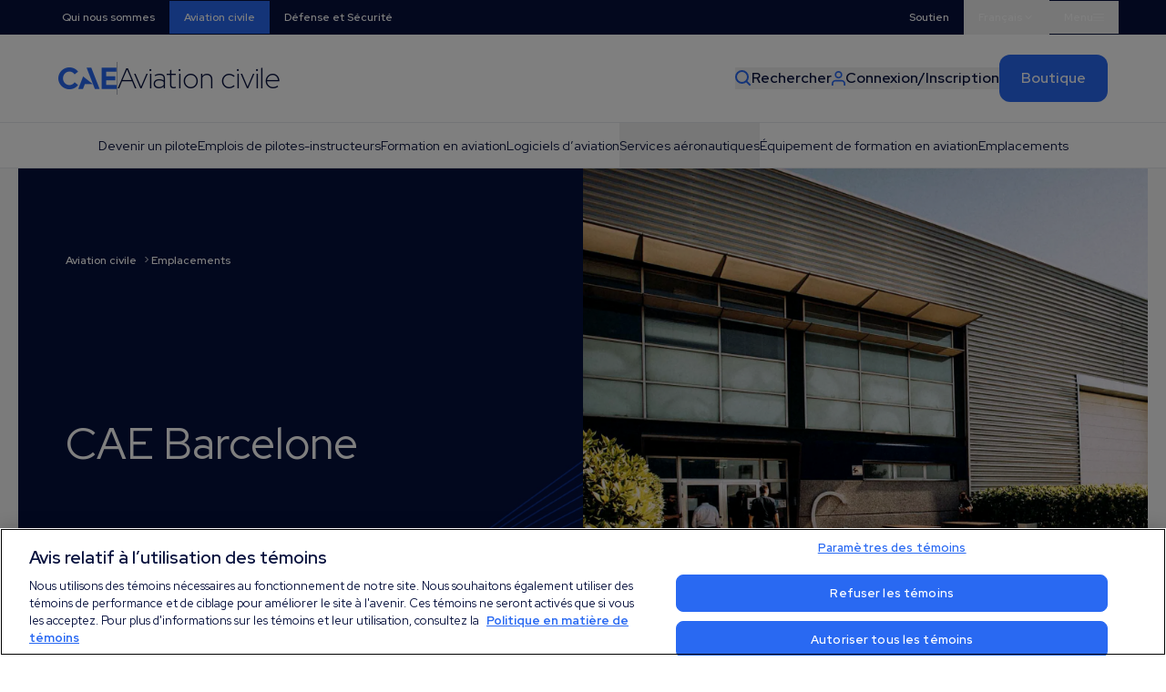

--- FILE ---
content_type: text/html; charset=UTF-8
request_url: https://www.cae.com/fr/aviation-civile/emplacements/cae-barcelone
body_size: 22590
content:
<!doctype html>
<html lang="fr" data-entry="4021">
	<head>
			<script> window.dataLayer = window.dataLayer || []; function gtag(){dataLayer.push(arguments);} 
				gtag('set', 'developer_id.dNzMyY2', true); 
				gtag('consent', 'default', {'analytics_storage': 'denied'}); gtag('consent', 'default', {'ad_storage': 'denied'}); 
				gtag('consent', 'default', {'ad_user_data': 'denied'}); gtag('consent', 'default', {'ad_personalization': 'denied'}); 
			</script>
			<script type="text/javascript" data-cfasync="false">
			function OptanonWrapper() { 
				if (OnetrustActiveGroups.indexOf('C0002') != -1) 
					{ gtag('consent', 'update', {'analytics_storage': 'granted'})}; 
				if (OnetrustActiveGroups.indexOf('C0004') != -1) 
					{ 
						gtag('consent', 'update', {'ad_storage': 'granted'})
						gtag('consent', 'update', {'ad_user_data': 'granted'})
						gtag('consent', 'update', {'ad_personalization': 'granted'})
					}; 
			} 
			</script>
			
			  <script src="https://privacyportal-uat-cdn.onetrust.com/consent-receipt-scripts/scripts/otconsent-1.0.min.js" data-cfasync="false" type="text/javascript" data-ot-id="1f6d2472-c2e0-41ac-be57-db89b2576920" charset="UTF-8" id="consent-receipt-script" data-ot-consent-register-event="document-load"></script>
			   <!-- OneTrust Cookies Consent Notice start for cae.com -->
			  <!-- <script type="text/javascript" data-cfasync="false" src="https://cdn.cookielaw.org/consent/4a6adcef-5bfe-4609-90c9-54099c1f7f63/OtAutoBlock.js"></script> -->
			  <script data-cfasync="false" src=https://cdn.cookielaw.org/scripttemplates/otSDKStub.js data-document-language="true" type="text/javascript" charset="UTF-8" data-domain-script="4a6adcef-5bfe-4609-90c9-54099c1f7f63" ></script>
			  <style>
			  section#ot-pc-lst, section#ot-lst-cnt {display:flex; flex-direction:row !important; flex-wrap:wrap !important;}
			  #onetrust-pc-sdk .ot-consent-hdr {margin-right: 5px; max-width: 70px !important;}
			  </style>
			
		<title>CAE Barcelone |  CAE</title>
		<meta charset="utf-8">
		
		
		<meta name="google-site-verification" content="huTgp5_wKFCkCtcOH_PdWMvKoZbXIVjpQcYOzVVOess" />

		<meta name="viewport" content="width=device-width, initial-scale=1.0">

		<!-- Social Media Tags -->
		
		<meta property="og:title" content="CAE Barcelone | CAE" />
		
		
			<meta property="og:image" content="
    
        https://www.cae.com/assets/img/social-image.png
    
" />
		
		
			<meta property="og:url" content="https://www.cae.com/fr/aviation-civile/emplacements/cae-barcelone/" />
		
		<meta property="og:type" content="website" />
		<meta property="og:site_name" content="CAE" />
		
		
		<link rel="alternate" hreflang="en" href='https://www.cae.com/civil-aviation/locations/cae-barcelona'>
		
		
		
		<link rel="alternate" hreflang="de" href='https://www.cae.com/fr/aviation-civile/emplacements/cae-barcelone'>
		

		
			
				<link rel="canonical" href="https://www.cae.com/fr/aviation-civile/emplacements/cae-barcelone/" />
			
		

		<link rel="apple-touch-icon" sizes="180x180" href="https://www.cae.com/assets/favicon/apple-touch-icon.png">
		<link rel="icon" type="image/png" sizes="32x32" href="https://www.cae.com/assets/favicon/favicon-32x32.png">
		<link rel="icon" type="image/png" sizes="16x16" href="https://www.cae.com/assets/favicon/favicon-16x16.png">


		<link rel="preconnect" href="https://fonts.googleapis.com">
		<link rel="preconnect" href="https://fonts.gstatic.com" crossorigin>
		<link href="https://fonts.googleapis.com/css2?family=Red+Hat+Display:wght@300;400;600;700&display=swap" rel="stylesheet">
		<link rel="stylesheet" type="text/css" href="https://www.cae.com/assets/css/main.css?cachebreak=1768464969" /> 
		<script defer src="https://cdn.jsdelivr.net/npm/@alpinejs/focus@3.x.x/dist/cdn.min.js"></script>
		<script defer src="https://www.cae.com/assets/js/alpine.min.js"></script>

		<!-- LityJS -->
		<link rel="stylesheet" href="https://www.cae.com/assets/css/lity.min.css">

		<!-- Smooth scroll -->
		<script src="https://www.cae.com/assets/js/smooth-scroll.min.js"></script>

		<!-- Splide -->
		<link rel="stylesheet" href="https://www.cae.com/assets/css/splide.min.css">
		<script src="https://www.cae.com/assets/js/splide.min.js"></script>
		

		

		<!-- Facebook Pixel Code -->
		<script type="text/plain" class="optanon-category-C0004">
			!function(f,b,e,v,n,t,s)
			{if(f.fbq)return;n=f.fbq=function(){n.callMethod?
			n.callMethod.apply(n,arguments):n.queue.push(arguments)};
			if(!f._fbq)f._fbq=n;n.push=n;n.loaded=!0;n.version='2.0';
			n.queue=[];t=b.createElement(e);t.async=!0;
			t.src=v;s=b.getElementsByTagName(e)[0];
			s.parentNode.insertBefore(t,s)}(window,document,'script',
			'https://connect.facebook.net/en_US/fbevents.js');
			fbq('init', '335933006972340'); 
			fbq('track', 'PageView');
		</script>
		<noscript>
		<img height="1" width="1" 
		src="https://www.facebook.com/tr?id=335933006972340&ev=PageView
		&noscript=1" role="none"/>
		</noscript>
		<!-- End Facebook Pixel Code -->

		<script type="text/javascript">
			window.hfAccountId = "743e1a64-8677-4b59-a5bb-a021001aa4e6";
			window.hfDomain = "https://api.herefish.com";
			(function() {
				var hf = document.createElement('script'); hf.type = 'text/javascript'; hf.async = true;
				hf.src = window.hfDomain + '/scripts/hf.js';
				var s = document.getElementsByTagName('script')[0]; s.parentNode.insertBefore(hf, s);
			})();
		</script>
		<!-- Google Tag Manager -->
		<script type="text/plain" class="optanon-category-C0002">
			(function(w,d,s,l,i){w[l]=w[l]||[];w[l].push({'gtm.start':
			new Date().getTime(),event:'gtm.js'});var f=d.getElementsByTagName(s)[0],
			j=d.createElement(s),dl=l!='dataLayer'?'&l='+l:'';j.async=true;j.src=
			'https://www.googletagmanager.com/gtm.js?id='+i+dl;f.parentNode.insertBefore(j,f);
			})(window,document,'script','dataLayer','GTM-TMC25SC');</script>
		
		<noscript><iframe src="https://www.googletagmanager.com/ns.html?id=GTM-TMC25SC"
			height="0" width="0" style="display:none;visibility:hidden"></iframe></noscript>
			<!-- End Google Tag Manager (noscript) -->
		
		
		
	</head>
	<body class="antialiased" id="top" x-data="{ formPopup: false, socialPopup: false, successModal: new URLSearchParams(window.location.search).get('success') === 'true' }">

		
		<div x-cloak x-show="formPopup" class="absolute top-0 left-0 w-full h-full z-[5000]" aria-labelledby="modal-title" role="dialog" aria-modal="true">
    <div
    x-cloak
    x-show="formPopup"
    x-transition:enter="transition ease-out duration-100"
    x-transition:enter-start="transform opacity-0"
    x-transition:enter-end="transform opacity-100"
    x-transition:leave="transition ease-in duration-75"
    x-transition:leave-start="transform opacity-100"
    x-transition:leave-end="transform opacity-0"
    class="fixed inset-0 transition-opacity bg-opacity-75 bg-dkBlue" aria-hidden="true"></div>
    
    <div class="fixed inset-0 z-10 w-screen overflow-y-auto">
        <div class="bg-white z-[1] w-full relative flex flex-col h-full">
            <div class="border-b border-ltBlue">
                <div class="siteContainer">
                    <div class="flex items-center justify-between px-5 py-6">
                        <img src="https://www.cae.com/assets/img/cae-footer-blue.png" class="h-8 " />
                        <button @click="formPopup = !formPopup" type="button" class="">
                            <img src="https://www.cae.com/assets/img/close-blue.svg" class="w-6" />
                        </button>
                    </div>
                </div>
            </div>
            <div class="bg-white h-full">
                <div class="appendForm h-full">
                    
                </div>
            </div>
        </div>
    </div>
    
</div>

		
		<div x-cloak x-show="socialPopup" class="absolute top-0 left-0 w-full h-full z-[5000]" aria-labelledby="modal-title" role="dialog" aria-modal="true">
	<div
	x-cloak
	x-show="formPopup"
	x-transition:enter="transition ease-out duration-100"
	x-transition:enter-start="transform opacity-0"
	x-transition:enter-end="transform opacity-100"
	x-transition:leave="transition ease-in duration-75"
	x-transition:leave-start="transform opacity-100"
	x-transition:leave-end="transform opacity-0"
	class="fixed inset-0 transition-opacity bg-opacity-75 bg-dkBlue" aria-hidden="true"></div>
	
	<div class="fixed inset-0 z-10 w-screen overflow-y-auto">
		<div class="bg-white z-[1] w-full relative">
			<div class="border-b border-ltBlue">
				<div class="siteContainer">
					<div class="flex items-center justify-between px-5 py-6">
						<img src="https://www.cae.com/assets/img/cae-footer-blue.png" class="h-8 " />
						<button @click="socialPopup = !socialPopup" type="button" class="">
							<img src="https://www.cae.com/assets/img/close-blue.svg" class="w-6" />
						</button>
					</div>
				</div>
			</div>
			<div class="bg-white siteContainerPadded">
				<div class="py-20 w-full">
					<h4 class="mb-16 xlargeTitle">Présence dans les médias sociaux<h4>
					
					
					<div class="flex flex-col gap-20 w-full">
						
						<div>
							<div class="mb-6 mediumTitle">Corporate</div>
							<div class="border-t border-b divide-y divide-ltGrey border-ltGrey">
								
								
								<div class="flex items-center justify-between py-6">
									<div class="md:w-3/5 flex-none">CAE Inc.</div>

									<div class="flex items-center justify-start gap-6 2xl:gap-8 w-full">                            
								
										
										<a href="https://www.facebook.com/cae.inc/?ref=settings" target="_blank">
											<svg xmlns="http://www.w3.org/2000/svg" viewBox="0 0 448 512" class="w-8 h-8">
												<path class="fill-brBlue" d="M64 32C28.7 32 0 60.7 0 96V416c0 35.3 28.7 64 64 64h98.2V334.2H109.4V256h52.8V222.3c0-87.1 39.4-127.5 125-127.5c16.2 0 44.2 3.2 55.7 6.4V172c-6-.6-16.5-1-29.6-1c-42 0-58.2 15.9-58.2 57.2V256h83.6l-14.4 78.2H255V480H384c35.3 0 64-28.7 64-64V96c0-35.3-28.7-64-64-64H64z"/>
											</svg>
										</a>
										   

										
										<a href="https://twitter.com/CAE_Inc" target="_blank">
											<svg xmlns="http://www.w3.org/2000/svg" viewBox="0 0 448 512" class="w-8 h-8">
												<path class="fill-brBlue" d="M64 32C28.7 32 0 60.7 0 96V416c0 35.3 28.7 64 64 64H384c35.3 0 64-28.7 64-64V96c0-35.3-28.7-64-64-64H64zm297.1 84L257.3 234.6 379.4 396H283.8L209 298.1 123.3 396H75.8l111-126.9L69.7 116h98l67.7 89.5L313.6 116h47.5zM323.3 367.6L153.4 142.9H125.1L296.9 367.6h26.3z"/>
											</svg>
										</a>    
										

										                       
										<a href="https://www.linkedin.com/company/cae/" target="_blank" >
											<svg xmlns="http://www.w3.org/2000/svg" viewBox="0 0 448 512" class="w-8 h-8">
												<path class="fill-brBlue" d="M416 32H31.9C14.3 32 0 46.5 0 64.3v383.4C0 465.5 14.3 480 31.9 480H416c17.6 0 32-14.5 32-32.3V64.3c0-17.8-14.4-32.3-32-32.3zM135.4 416H69V202.2h66.5V416zm-33.2-243c-21.3 0-38.5-17.3-38.5-38.5S80.9 96 102.2 96c21.2 0 38.5 17.3 38.5 38.5 0 21.3-17.2 38.5-38.5 38.5zm282.1 243h-66.4V312c0-24.8-.5-56.7-34.5-56.7-34.6 0-39.9 27-39.9 54.9V416h-66.4V202.2h63.7v29.2h.9c8.9-16.8 30.6-34.5 62.9-34.5 67.2 0 79.7 44.3 79.7 101.9V416z"/>
											</svg>
										</a>
										

										
										<a href="https://www.youtube.com/user/CAEvideogallery/" target="_blank">
											<svg xmlns="http://www.w3.org/2000/svg" viewBox="0 0 576 512" class="w-8 h-8">
												<path class="fill-brBlue" d="M549.7 124.1c-6.3-23.7-24.8-42.3-48.3-48.6C458.8 64 288 64 288 64S117.2 64 74.6 75.5c-23.5 6.3-42 24.9-48.3 48.6-11.4 42.9-11.4 132.3-11.4 132.3s0 89.4 11.4 132.3c6.3 23.7 24.8 41.5 48.3 47.8C117.2 448 288 448 288 448s170.8 0 213.4-11.5c23.5-6.3 42-24.2 48.3-47.8 11.4-42.9 11.4-132.3 11.4-132.3s0-89.4-11.4-132.3zm-317.5 213.5V175.2l142.7 81.2-142.7 81.2z"/>
											</svg>
										</a>
										

										

										
										<a href="https://www.instagram.com/cae_inc/" target="_blank">
											<svg xmlns="http://www.w3.org/2000/svg" viewBox="0 0 448 512" class="w-8 h-8">
												<path class="fill-brBlue" d="M194.4 211.7a53.3 53.3 0 1 0 59.3 88.7 53.3 53.3 0 1 0 -59.3-88.7zm142.3-68.4c-5.2-5.2-11.5-9.3-18.4-12c-18.1-7.1-57.6-6.8-83.1-6.5c-4.1 0-7.9 .1-11.2 .1c-3.3 0-7.2 0-11.4-.1c-25.5-.3-64.8-.7-82.9 6.5c-6.9 2.7-13.1 6.8-18.4 12s-9.3 11.5-12 18.4c-7.1 18.1-6.7 57.7-6.5 83.2c0 4.1 .1 7.9 .1 11.1s0 7-.1 11.1c-.2 25.5-.6 65.1 6.5 83.2c2.7 6.9 6.8 13.1 12 18.4s11.5 9.3 18.4 12c18.1 7.1 57.6 6.8 83.1 6.5c4.1 0 7.9-.1 11.2-.1c3.3 0 7.2 0 11.4 .1c25.5 .3 64.8 .7 82.9-6.5c6.9-2.7 13.1-6.8 18.4-12s9.3-11.5 12-18.4c7.2-18 6.8-57.4 6.5-83c0-4.2-.1-8.1-.1-11.4s0-7.1 .1-11.4c.3-25.5 .7-64.9-6.5-83l0 0c-2.7-6.9-6.8-13.1-12-18.4zm-67.1 44.5A82 82 0 1 1 178.4 324.2a82 82 0 1 1 91.1-136.4zm29.2-1.3c-3.1-2.1-5.6-5.1-7.1-8.6s-1.8-7.3-1.1-11.1s2.6-7.1 5.2-9.8s6.1-4.5 9.8-5.2s7.6-.4 11.1 1.1s6.5 3.9 8.6 7s3.2 6.8 3.2 10.6c0 2.5-.5 5-1.4 7.3s-2.4 4.4-4.1 6.2s-3.9 3.2-6.2 4.2s-4.8 1.5-7.3 1.5l0 0c-3.8 0-7.5-1.1-10.6-3.2zM448 96c0-35.3-28.7-64-64-64H64C28.7 32 0 60.7 0 96V416c0 35.3 28.7 64 64 64H384c35.3 0 64-28.7 64-64V96zM357 389c-18.7 18.7-41.4 24.6-67 25.9c-26.4 1.5-105.6 1.5-132 0c-25.6-1.3-48.3-7.2-67-25.9s-24.6-41.4-25.8-67c-1.5-26.4-1.5-105.6 0-132c1.3-25.6 7.1-48.3 25.8-67s41.5-24.6 67-25.8c26.4-1.5 105.6-1.5 132 0c25.6 1.3 48.3 7.1 67 25.8s24.6 41.4 25.8 67c1.5 26.3 1.5 105.4 0 131.9c-1.3 25.6-7.1 48.3-25.8 67z"/>
											</svg>
										</a>
										
									</div>
								</div>
								
							</div>
						</div>						

						<div>
							<div class="mb-6 mediumTitle">Aviation civile</div>
							<div class="border-t border-b divide-y divide-ltGrey border-ltGrey">
								
								
								<div class="flex items-center justify-between py-6">
									<div class="md:w-3/5 flex-none">CAE Pilot</div>

									<div class="flex items-center justify-start gap-6 2xl:gap-8 w-full">                            
								
										
										<a href="https://www.facebook.com/caepilot/" target="_blank">
											<svg xmlns="http://www.w3.org/2000/svg" viewBox="0 0 448 512" class="w-8 h-8">
												<path class="fill-brBlue" d="M64 32C28.7 32 0 60.7 0 96V416c0 35.3 28.7 64 64 64h98.2V334.2H109.4V256h52.8V222.3c0-87.1 39.4-127.5 125-127.5c16.2 0 44.2 3.2 55.7 6.4V172c-6-.6-16.5-1-29.6-1c-42 0-58.2 15.9-58.2 57.2V256h83.6l-14.4 78.2H255V480H384c35.3 0 64-28.7 64-64V96c0-35.3-28.7-64-64-64H64z"/>
											</svg>
										</a>
										   

										

										

										

										

										
										<a href="https://www.instagram.com/caepilot" target="_blank">
											<svg xmlns="http://www.w3.org/2000/svg" viewBox="0 0 448 512" class="w-8 h-8">
												<path class="fill-brBlue" d="M194.4 211.7a53.3 53.3 0 1 0 59.3 88.7 53.3 53.3 0 1 0 -59.3-88.7zm142.3-68.4c-5.2-5.2-11.5-9.3-18.4-12c-18.1-7.1-57.6-6.8-83.1-6.5c-4.1 0-7.9 .1-11.2 .1c-3.3 0-7.2 0-11.4-.1c-25.5-.3-64.8-.7-82.9 6.5c-6.9 2.7-13.1 6.8-18.4 12s-9.3 11.5-12 18.4c-7.1 18.1-6.7 57.7-6.5 83.2c0 4.1 .1 7.9 .1 11.1s0 7-.1 11.1c-.2 25.5-.6 65.1 6.5 83.2c2.7 6.9 6.8 13.1 12 18.4s11.5 9.3 18.4 12c18.1 7.1 57.6 6.8 83.1 6.5c4.1 0 7.9-.1 11.2-.1c3.3 0 7.2 0 11.4 .1c25.5 .3 64.8 .7 82.9-6.5c6.9-2.7 13.1-6.8 18.4-12s9.3-11.5 12-18.4c7.2-18 6.8-57.4 6.5-83c0-4.2-.1-8.1-.1-11.4s0-7.1 .1-11.4c.3-25.5 .7-64.9-6.5-83l0 0c-2.7-6.9-6.8-13.1-12-18.4zm-67.1 44.5A82 82 0 1 1 178.4 324.2a82 82 0 1 1 91.1-136.4zm29.2-1.3c-3.1-2.1-5.6-5.1-7.1-8.6s-1.8-7.3-1.1-11.1s2.6-7.1 5.2-9.8s6.1-4.5 9.8-5.2s7.6-.4 11.1 1.1s6.5 3.9 8.6 7s3.2 6.8 3.2 10.6c0 2.5-.5 5-1.4 7.3s-2.4 4.4-4.1 6.2s-3.9 3.2-6.2 4.2s-4.8 1.5-7.3 1.5l0 0c-3.8 0-7.5-1.1-10.6-3.2zM448 96c0-35.3-28.7-64-64-64H64C28.7 32 0 60.7 0 96V416c0 35.3 28.7 64 64 64H384c35.3 0 64-28.7 64-64V96zM357 389c-18.7 18.7-41.4 24.6-67 25.9c-26.4 1.5-105.6 1.5-132 0c-25.6-1.3-48.3-7.2-67-25.9s-24.6-41.4-25.8-67c-1.5-26.4-1.5-105.6 0-132c1.3-25.6 7.1-48.3 25.8-67s41.5-24.6 67-25.8c26.4-1.5 105.6-1.5 132 0c25.6 1.3 48.3 7.1 67 25.8s24.6 41.4 25.8 67c1.5 26.3 1.5 105.4 0 131.9c-1.3 25.6-7.1 48.3-25.8 67z"/>
											</svg>
										</a>
										
									</div>
								</div>
								
								<div class="flex items-center justify-between py-6">
									<div class="md:w-3/5 flex-none">CAE Aviation Jobs</div>

									<div class="flex items-center justify-start gap-6 2xl:gap-8 w-full">                            
								
										
										<a href="https://www.facebook.com/CAEParc/" target="_blank">
											<svg xmlns="http://www.w3.org/2000/svg" viewBox="0 0 448 512" class="w-8 h-8">
												<path class="fill-brBlue" d="M64 32C28.7 32 0 60.7 0 96V416c0 35.3 28.7 64 64 64h98.2V334.2H109.4V256h52.8V222.3c0-87.1 39.4-127.5 125-127.5c16.2 0 44.2 3.2 55.7 6.4V172c-6-.6-16.5-1-29.6-1c-42 0-58.2 15.9-58.2 57.2V256h83.6l-14.4 78.2H255V480H384c35.3 0 64-28.7 64-64V96c0-35.3-28.7-64-64-64H64z"/>
											</svg>
										</a>
										   

										
										<a href="https://twitter.com/caeparcaviation?lang=fr" target="_blank">
											<svg xmlns="http://www.w3.org/2000/svg" viewBox="0 0 448 512" class="w-8 h-8">
												<path class="fill-brBlue" d="M64 32C28.7 32 0 60.7 0 96V416c0 35.3 28.7 64 64 64H384c35.3 0 64-28.7 64-64V96c0-35.3-28.7-64-64-64H64zm297.1 84L257.3 234.6 379.4 396H283.8L209 298.1 123.3 396H75.8l111-126.9L69.7 116h98l67.7 89.5L313.6 116h47.5zM323.3 367.6L153.4 142.9H125.1L296.9 367.6h26.3z"/>
											</svg>
										</a>    
										

										                       
										<a href="https://www.linkedin.com/company/caeparcaviation/" target="_blank" >
											<svg xmlns="http://www.w3.org/2000/svg" viewBox="0 0 448 512" class="w-8 h-8">
												<path class="fill-brBlue" d="M416 32H31.9C14.3 32 0 46.5 0 64.3v383.4C0 465.5 14.3 480 31.9 480H416c17.6 0 32-14.5 32-32.3V64.3c0-17.8-14.4-32.3-32-32.3zM135.4 416H69V202.2h66.5V416zm-33.2-243c-21.3 0-38.5-17.3-38.5-38.5S80.9 96 102.2 96c21.2 0 38.5 17.3 38.5 38.5 0 21.3-17.2 38.5-38.5 38.5zm282.1 243h-66.4V312c0-24.8-.5-56.7-34.5-56.7-34.6 0-39.9 27-39.9 54.9V416h-66.4V202.2h63.7v29.2h.9c8.9-16.8 30.6-34.5 62.9-34.5 67.2 0 79.7 44.3 79.7 101.9V416z"/>
											</svg>
										</a>
										

										
										<a href="www" target="_blank">
											<svg xmlns="http://www.w3.org/2000/svg" viewBox="0 0 576 512" class="w-8 h-8">
												<path class="fill-brBlue" d="M549.7 124.1c-6.3-23.7-24.8-42.3-48.3-48.6C458.8 64 288 64 288 64S117.2 64 74.6 75.5c-23.5 6.3-42 24.9-48.3 48.6-11.4 42.9-11.4 132.3-11.4 132.3s0 89.4 11.4 132.3c6.3 23.7 24.8 41.5 48.3 47.8C117.2 448 288 448 288 448s170.8 0 213.4-11.5c23.5-6.3 42-24.2 48.3-47.8 11.4-42.9 11.4-132.3 11.4-132.3s0-89.4-11.4-132.3zm-317.5 213.5V175.2l142.7 81.2-142.7 81.2z"/>
											</svg>
										</a>
										

										

										
									</div>
								</div>
								
							</div>
						</div>



						<div>
							<div class="mb-6 mediumTitle">Défense et Sécurité</div>
							<div class="border-t border-b divide-y divide-ltGrey border-ltGrey">
								
								
								<div class="flex items-center justify-between py-6">
									<div class="md:w-3/5 flex-none">Défense et sécurité</div>

									<div class="flex items-center justify-start gap-6 2xl:gap-8 w-full">                            
								
										
										<a href="https://www.facebook.com/CAEMILUSA/?ref=br_rs" target="_blank">
											<svg xmlns="http://www.w3.org/2000/svg" viewBox="0 0 448 512" class="w-8 h-8">
												<path class="fill-brBlue" d="M64 32C28.7 32 0 60.7 0 96V416c0 35.3 28.7 64 64 64h98.2V334.2H109.4V256h52.8V222.3c0-87.1 39.4-127.5 125-127.5c16.2 0 44.2 3.2 55.7 6.4V172c-6-.6-16.5-1-29.6-1c-42 0-58.2 15.9-58.2 57.2V256h83.6l-14.4 78.2H255V480H384c35.3 0 64-28.7 64-64V96c0-35.3-28.7-64-64-64H64z"/>
											</svg>
										</a>
										   

										
										<a href="https://twitter.com/CAE_Defence" target="_blank">
											<svg xmlns="http://www.w3.org/2000/svg" viewBox="0 0 448 512" class="w-8 h-8">
												<path class="fill-brBlue" d="M64 32C28.7 32 0 60.7 0 96V416c0 35.3 28.7 64 64 64H384c35.3 0 64-28.7 64-64V96c0-35.3-28.7-64-64-64H64zm297.1 84L257.3 234.6 379.4 396H283.8L209 298.1 123.3 396H75.8l111-126.9L69.7 116h98l67.7 89.5L313.6 116h47.5zM323.3 367.6L153.4 142.9H125.1L296.9 367.6h26.3z"/>
											</svg>
										</a>    
										

										                       
										<a href="https://www.linkedin.com/showcase/cae-defence-&-security/" target="_blank" >
											<svg xmlns="http://www.w3.org/2000/svg" viewBox="0 0 448 512" class="w-8 h-8">
												<path class="fill-brBlue" d="M416 32H31.9C14.3 32 0 46.5 0 64.3v383.4C0 465.5 14.3 480 31.9 480H416c17.6 0 32-14.5 32-32.3V64.3c0-17.8-14.4-32.3-32-32.3zM135.4 416H69V202.2h66.5V416zm-33.2-243c-21.3 0-38.5-17.3-38.5-38.5S80.9 96 102.2 96c21.2 0 38.5 17.3 38.5 38.5 0 21.3-17.2 38.5-38.5 38.5zm282.1 243h-66.4V312c0-24.8-.5-56.7-34.5-56.7-34.6 0-39.9 27-39.9 54.9V416h-66.4V202.2h63.7v29.2h.9c8.9-16.8 30.6-34.5 62.9-34.5 67.2 0 79.7 44.3 79.7 101.9V416z"/>
											</svg>
										</a>
										

										
										<a href="https://www.youtube.com/playlist?list=PLA918F57D1E435686" target="_blank">
											<svg xmlns="http://www.w3.org/2000/svg" viewBox="0 0 576 512" class="w-8 h-8">
												<path class="fill-brBlue" d="M549.7 124.1c-6.3-23.7-24.8-42.3-48.3-48.6C458.8 64 288 64 288 64S117.2 64 74.6 75.5c-23.5 6.3-42 24.9-48.3 48.6-11.4 42.9-11.4 132.3-11.4 132.3s0 89.4 11.4 132.3c6.3 23.7 24.8 41.5 48.3 47.8C117.2 448 288 448 288 448s170.8 0 213.4-11.5c23.5-6.3 42-24.2 48.3-47.8 11.4-42.9 11.4-132.3 11.4-132.3s0-89.4-11.4-132.3zm-317.5 213.5V175.2l142.7 81.2-142.7 81.2z"/>
											</svg>
										</a>
										

										

										
										<a href="https://www.instagram.com/CAE_Defence/" target="_blank">
											<svg xmlns="http://www.w3.org/2000/svg" viewBox="0 0 448 512" class="w-8 h-8">
												<path class="fill-brBlue" d="M194.4 211.7a53.3 53.3 0 1 0 59.3 88.7 53.3 53.3 0 1 0 -59.3-88.7zm142.3-68.4c-5.2-5.2-11.5-9.3-18.4-12c-18.1-7.1-57.6-6.8-83.1-6.5c-4.1 0-7.9 .1-11.2 .1c-3.3 0-7.2 0-11.4-.1c-25.5-.3-64.8-.7-82.9 6.5c-6.9 2.7-13.1 6.8-18.4 12s-9.3 11.5-12 18.4c-7.1 18.1-6.7 57.7-6.5 83.2c0 4.1 .1 7.9 .1 11.1s0 7-.1 11.1c-.2 25.5-.6 65.1 6.5 83.2c2.7 6.9 6.8 13.1 12 18.4s11.5 9.3 18.4 12c18.1 7.1 57.6 6.8 83.1 6.5c4.1 0 7.9-.1 11.2-.1c3.3 0 7.2 0 11.4 .1c25.5 .3 64.8 .7 82.9-6.5c6.9-2.7 13.1-6.8 18.4-12s9.3-11.5 12-18.4c7.2-18 6.8-57.4 6.5-83c0-4.2-.1-8.1-.1-11.4s0-7.1 .1-11.4c.3-25.5 .7-64.9-6.5-83l0 0c-2.7-6.9-6.8-13.1-12-18.4zm-67.1 44.5A82 82 0 1 1 178.4 324.2a82 82 0 1 1 91.1-136.4zm29.2-1.3c-3.1-2.1-5.6-5.1-7.1-8.6s-1.8-7.3-1.1-11.1s2.6-7.1 5.2-9.8s6.1-4.5 9.8-5.2s7.6-.4 11.1 1.1s6.5 3.9 8.6 7s3.2 6.8 3.2 10.6c0 2.5-.5 5-1.4 7.3s-2.4 4.4-4.1 6.2s-3.9 3.2-6.2 4.2s-4.8 1.5-7.3 1.5l0 0c-3.8 0-7.5-1.1-10.6-3.2zM448 96c0-35.3-28.7-64-64-64H64C28.7 32 0 60.7 0 96V416c0 35.3 28.7 64 64 64H384c35.3 0 64-28.7 64-64V96zM357 389c-18.7 18.7-41.4 24.6-67 25.9c-26.4 1.5-105.6 1.5-132 0c-25.6-1.3-48.3-7.2-67-25.9s-24.6-41.4-25.8-67c-1.5-26.4-1.5-105.6 0-132c1.3-25.6 7.1-48.3 25.8-67s41.5-24.6 67-25.8c26.4-1.5 105.6-1.5 132 0c25.6 1.3 48.3 7.1 67 25.8s24.6 41.4 25.8 67c1.5 26.3 1.5 105.4 0 131.9c-1.3 25.6-7.1 48.3-25.8 67z"/>
											</svg>
										</a>
										
									</div>
								</div>
								
							</div>
						</div>

						<div>
							<div class="mb-6 mediumTitle">Airside</div>
							<div class="border-t border-b divide-y divide-ltGrey border-ltGrey">
								
								
								<div class="flex items-center justify-between py-6">
									<div class="md:w-3/5 flex-none">CAE Airside</div>

									<div class="flex items-center justify-start gap-6 2xl:gap-8 w-full">                            
								
										
										<a href="https://www.facebook.com/airside.aero" target="_blank">
											<svg xmlns="http://www.w3.org/2000/svg" viewBox="0 0 448 512" class="w-8 h-8">
												<path class="fill-brBlue" d="M64 32C28.7 32 0 60.7 0 96V416c0 35.3 28.7 64 64 64h98.2V334.2H109.4V256h52.8V222.3c0-87.1 39.4-127.5 125-127.5c16.2 0 44.2 3.2 55.7 6.4V172c-6-.6-16.5-1-29.6-1c-42 0-58.2 15.9-58.2 57.2V256h83.6l-14.4 78.2H255V480H384c35.3 0 64-28.7 64-64V96c0-35.3-28.7-64-64-64H64z"/>
											</svg>
										</a>
										   

										
										<a href="https://twitter.com/airside_aero" target="_blank">
											<svg xmlns="http://www.w3.org/2000/svg" viewBox="0 0 448 512" class="w-8 h-8">
												<path class="fill-brBlue" d="M64 32C28.7 32 0 60.7 0 96V416c0 35.3 28.7 64 64 64H384c35.3 0 64-28.7 64-64V96c0-35.3-28.7-64-64-64H64zm297.1 84L257.3 234.6 379.4 396H283.8L209 298.1 123.3 396H75.8l111-126.9L69.7 116h98l67.7 89.5L313.6 116h47.5zM323.3 367.6L153.4 142.9H125.1L296.9 367.6h26.3z"/>
											</svg>
										</a>    
										

										                       
										<a href="https://www.linkedin.com/company/airside-1" target="_blank" >
											<svg xmlns="http://www.w3.org/2000/svg" viewBox="0 0 448 512" class="w-8 h-8">
												<path class="fill-brBlue" d="M416 32H31.9C14.3 32 0 46.5 0 64.3v383.4C0 465.5 14.3 480 31.9 480H416c17.6 0 32-14.5 32-32.3V64.3c0-17.8-14.4-32.3-32-32.3zM135.4 416H69V202.2h66.5V416zm-33.2-243c-21.3 0-38.5-17.3-38.5-38.5S80.9 96 102.2 96c21.2 0 38.5 17.3 38.5 38.5 0 21.3-17.2 38.5-38.5 38.5zm282.1 243h-66.4V312c0-24.8-.5-56.7-34.5-56.7-34.6 0-39.9 27-39.9 54.9V416h-66.4V202.2h63.7v29.2h.9c8.9-16.8 30.6-34.5 62.9-34.5 67.2 0 79.7 44.3 79.7 101.9V416z"/>
											</svg>
										</a>
										

										

										

										
										<a href="https://www.instagram.com/Airside/" target="_blank">
											<svg xmlns="http://www.w3.org/2000/svg" viewBox="0 0 448 512" class="w-8 h-8">
												<path class="fill-brBlue" d="M194.4 211.7a53.3 53.3 0 1 0 59.3 88.7 53.3 53.3 0 1 0 -59.3-88.7zm142.3-68.4c-5.2-5.2-11.5-9.3-18.4-12c-18.1-7.1-57.6-6.8-83.1-6.5c-4.1 0-7.9 .1-11.2 .1c-3.3 0-7.2 0-11.4-.1c-25.5-.3-64.8-.7-82.9 6.5c-6.9 2.7-13.1 6.8-18.4 12s-9.3 11.5-12 18.4c-7.1 18.1-6.7 57.7-6.5 83.2c0 4.1 .1 7.9 .1 11.1s0 7-.1 11.1c-.2 25.5-.6 65.1 6.5 83.2c2.7 6.9 6.8 13.1 12 18.4s11.5 9.3 18.4 12c18.1 7.1 57.6 6.8 83.1 6.5c4.1 0 7.9-.1 11.2-.1c3.3 0 7.2 0 11.4 .1c25.5 .3 64.8 .7 82.9-6.5c6.9-2.7 13.1-6.8 18.4-12s9.3-11.5 12-18.4c7.2-18 6.8-57.4 6.5-83c0-4.2-.1-8.1-.1-11.4s0-7.1 .1-11.4c.3-25.5 .7-64.9-6.5-83l0 0c-2.7-6.9-6.8-13.1-12-18.4zm-67.1 44.5A82 82 0 1 1 178.4 324.2a82 82 0 1 1 91.1-136.4zm29.2-1.3c-3.1-2.1-5.6-5.1-7.1-8.6s-1.8-7.3-1.1-11.1s2.6-7.1 5.2-9.8s6.1-4.5 9.8-5.2s7.6-.4 11.1 1.1s6.5 3.9 8.6 7s3.2 6.8 3.2 10.6c0 2.5-.5 5-1.4 7.3s-2.4 4.4-4.1 6.2s-3.9 3.2-6.2 4.2s-4.8 1.5-7.3 1.5l0 0c-3.8 0-7.5-1.1-10.6-3.2zM448 96c0-35.3-28.7-64-64-64H64C28.7 32 0 60.7 0 96V416c0 35.3 28.7 64 64 64H384c35.3 0 64-28.7 64-64V96zM357 389c-18.7 18.7-41.4 24.6-67 25.9c-26.4 1.5-105.6 1.5-132 0c-25.6-1.3-48.3-7.2-67-25.9s-24.6-41.4-25.8-67c-1.5-26.4-1.5-105.6 0-132c1.3-25.6 7.1-48.3 25.8-67s41.5-24.6 67-25.8c26.4-1.5 105.6-1.5 132 0c25.6 1.3 48.3 7.1 67 25.8s24.6 41.4 25.8 67c1.5 26.3 1.5 105.4 0 131.9c-1.3 25.6-7.1 48.3-25.8 67z"/>
											</svg>
										</a>
										
									</div>
								</div>
								
							</div>
						</div>

					</div>
					
				</div>
			</div>
		</div>
	</div>
	
</div>


		
		
		

		

				
				<nav class="sticky top-0 z-[4500] py-6 bg-white border-b lg:hidden border-ltGrey/70">
	<div class="flex justify-between px-5 bg-white">
		<!-- Desktop Branding Logo -->
		<a href="https://www.cae.com/fr/" class="brand flex items-center gap-2.5 relative z-10" id="mobileBrand">
			<svg class="logo" viewBox="0 0 64 25" fill="none" xmlns="http://www.w3.org/2000/svg">
				<path class="fill-brBlue" fill-rule="evenodd" clip-rule="evenodd" d="M37.9166 18.3555H29.1727L27.0696 23.7325H21.902L27.2512 9.91369L37.9166 18.3555ZM36.2159 0.305844H31.036L40.1551 23.7325H45.3763L36.2159 0.305844ZM12.076 24.0425C15.9453 24.0425 19.4997 22.4253 21.7101 19.3382L17.9243 16.3421C16.8105 17.9833 14.8691 19.4456 12.2101 19.4456C8.26042 19.4456 5.16654 16.1778 5.16654 12.0213C5.16654 7.86466 8.26042 4.59685 12.2101 4.59685C14.8691 4.59685 16.8105 6.05913 17.9243 7.70058L21.7101 4.70427C19.4997 1.61717 15.9453 0 12.076 0C5.5157 0 0 5.33149 0 12.0213C0 18.711 5.5157 24.0425 12.076 24.0425ZM52.5801 4.75306V9.75836H62.5738V14.2062H52.5801V19.2853H64V23.7325H47.592V0.306063H63.8154V4.75306H52.5801Z" />
			</svg>
		</a>
	
		<!-- Search and product -->
		<div class="flex items-center gap-6">

			
			<!-- User Icon -->
			<div class="relative" x-data="{ loginOpen: false }">
				<button @click="loginOpen = true" type="button" class="flex items-center justify-start gap-2.5 font-semibold" aria-haspopup="true" aria-expanded="false" role="button">
					<img src="https://www.cae.com/assets/img/Mobile-User.svg" alt="Account" role="button" tabindex="0">
					
				</button>

				
				<div
					x-cloak
					x-show="loginOpen" 
					x-on:click.away="loginOpen = !loginOpen"
					x-transition:enter="transition ease-out duration-100"
					x-transition:enter-start="transform opacity-0 scale-95"
					x-transition:enter-end="transform opacity-100 scale-100"
					x-transition:leave="transition ease-in duration-75"
					x-transition:leave-start="transform opacity-100 scale-100"
					x-transition:leave-end="transform opacity-0 scale-95"
					class="absolute z-10  bg-white shadow-lg left-auto mt-2 right-0 ring-1 ring-dkBlue ring-opacity-5 focus:outline-none min-w-[16.25rem]" role="menu" aria-orientation="vertical" aria-labelledby="menu-button" tabindex="-1">
					<div class="p-8 space-y-6" role="none">
						<div class="flex flex-col gap-2">
							<span class="block mb-1 text-[0.625rem] font-bold tracking-wider uppercase opacity-40">Aviation Civile</span>
								
								<a href="https://crewtraining.cae.com/" target="_blank" class="flex items-center justify-start gap-2 text-sm text-dkBlue underline-offset-4 hover:underline" role="menuitem" tabindex="-1">CAE Crew Training <img src="https://www.cae.com/assets/img/arrow-up-right.svg" /></a>
								<a href="https://help.cae.com/" target="_blank" class="flex items-center justify-start gap-2 text-sm text-dkBlue underline-offset-4 hover:underline" role="menuitem" tabindex="-1">CAE Help <img src="https://www.cae.com/assets/img/arrow-up-right.svg" /></a>
								<a href="https://contractor.caeparcaviation.com/" target="_blank" class="flex items-center justify-start gap-2 text-sm text-dkBlue underline-offset-4 hover:underline" role="menuitem" tabindex="-1">Consultants techniques <img src="https://www.cae.com/assets/img/arrow-up-right.svg" /></a>
								<a href="https://trueairport.cae.com/Accueil/" target="_blank" class="flex items-center justify-start gap-2 text-sm text-dkBlue underline-offset-4 hover:underline" role="menuitem" tabindex="-1">CAE True Airport <img src="https://www.cae.com/assets/img/arrow-up-right.svg" /></a>
								<a href="https://app.rosterbuster.aero/logbook/sign-in" target="_blank" class="flex items-center justify-start gap-2 text-sm text-dkBlue underline-offset-4 hover:underline" role="menuitem" tabindex="-1">RB Logbook <img src="https://www.cae.com/assets/img/arrow-up-right.svg" /></a>
								<a href="https://app.rosterbuster.aero/sign-in" target="_blank" class="flex items-center justify-start gap-2 text-sm text-dkBlue underline-offset-4 hover:underline" role="menuitem" tabindex="-1">RosterBuster <img src="https://www.cae.com/assets/img/arrow-up-right.svg" /></a>
								<a href="https://store.simhub.cae.com/" target="_blank" class="flex items-center justify-start gap-2 text-sm text-dkBlue underline-offset-4 hover:underline" role="menuitem" tabindex="-1">SimHub Store <img src="https://www.cae.com/assets/img/arrow-up-right.svg" /></a>
								<a href="https://simhub.cae.com/" target="_blank" class="flex items-center justify-start gap-2 text-sm text-dkBlue underline-offset-4 hover:underline" role="menuitem" tabindex="-1">Simulator Product Support <img src="https://www.cae.com/assets/img/arrow-up-right.svg" /></a>
						</div>
					</div>
				</div>
			</div>
			


			<!-- Search Section -->
			<div>
				<div x-data="{ showButton1: true, showButton2: false }">
					<button 
					x-show="showButton1" 					
					x-on:click="showButton1 = !showButton1; showButton2 = !showButton2" type="button" class="block hover:text-brBlue">
						<!-- Search icon -->
						<svg width="23" height="23" viewBox="0 0 23 23" fill="none" xmlns="http://www.w3.org/2000/svg">
							<circle class="stroke-brBlue" cx="9.66667" cy="9.66667" r="8.66667" stroke-width="2" stroke-linecap="round" stroke-linejoin="round"/>
							<path class="stroke-brBlue" d="M21 21L17 17" stroke-width="2" stroke-linecap="square" stroke-linejoin="round"/>
						</svg>
					</button>

					<button x-show="showButton2" x-on:click="showButton1 = !showButton1; showButton2 = !showButton2" type="button" class="block">
						<!-- Search close icon -->
						<svg width="23" height="23" viewBox="0 0 23 23" fill="none" xmlns="http://www.w3.org/2000/svg">
							<path class="fill-brBlue" d="M20 0.942761L19.0572 0L9.96633 9.02357L0.942761 0L0 0.942761L9.02357 9.96633L0 19.0572L0.942761 20L9.96633 10.9764L19.0572 20L20 19.0572L10.9764 9.96633L20 0.942761Z" />
						</svg>
					</button>
 
					<div
					x-show="showButton2"
					x-transition:enter="transition ease-out duration-100"
					x-transition:enter-start="transform opacity-0"
					x-transition:enter-end="transform opacity-100"
					x-transition:leave="transition ease-in duration-75"
					x-transition:leave-start="transform opacity-100"
					x-transition:leave-end="transform opacity-0"
					class="absolute left-0 z-10 w-full px-5 py-4 bg-white border-b mobileSearchBar border-ltGrey/70">
						<span class="text-xs font-semibold tracking-widest uppercase ">Rechercher</span>
						<div>
							<form class="flex items-center justify-between" method="post" action="https://www.cae.com/fr/aviation-civile/emplacements/cae-barcelone" data-publisher-updated="true">
<div class="hiddenFields">
<input type="hidden" name="ACT" value="40">
<input type="hidden" name="site_id" value="1">
<input type="hidden" name="csrf_token" value="42353ea7ca4a9c2f94ca2946e9b2abb73714f849" data-updated="true" />
</div>


								<input type="text" class="w-full h-10 p-0 text-3xl border-0 mobileSearchInput placeholder:text-slate-300 focus:border-0 focus:ring-0" name="keywords" placeholder="Entrez les termes de recherche..." aria-label="keywords">							
								<button type="submit" role="button" tabindex="0" aria-label="Button: clickable image">
									<svg width="26" height="26" viewbox="0 0 26 26" fill="none" xmlns="http://www.w3.org/2000/svg">
										<path class="fill-dkBlue" d="M16.2 0.200195C10.8 0.200195 6.5 4.5002 6.5 9.8002C6.5 12.1002 7.3 14.2002 8.7 15.9002L0 24.4002L1.4 25.8002L10.1 17.4002C11.8 18.8002 13.9 19.6002 16.3 19.6002C21.7 19.6002 26 15.3002 26 10.0002C25.9 4.6002 21.6 0.200195 16.2 0.200195ZM16.2 17.6002C11.9 17.6002 8.3 14.1002 8.3 9.8002C8.3 5.5002 11.8 2.0002 16.2 2.0002C20.6 2.0002 24.1 5.5002 24.1 9.8002C24.1 14.1002 20.5 17.6002 16.2 17.6002Z"></path>
									</svg>
								</button>
							</form>


						</div>
					</div>
				</div>
			</div>


			<!-- Burger Menu -->
			
			<!-- Burger Menu -->
			<div x-data="{ mobileMenuOpen: false }"  >
				<button @click="mobileMenuOpen = !mobileMenuOpen" type="button" class="block hover:text-brBlue">
					<!-- burger menu off state -->
					<svg width="23" height="20" viewBox="0 0 23 20" fill="none" xmlns="http://www.w3.org/2000/svg">
						<path class="stroke-dkBlue" d="M0 2H24" stroke-width="2"/>
						<path class="stroke-dkBlue" d="M0 10H24" stroke-width="2"/>
						<path class="stroke-dkBlue" d="M0 18H24" stroke-width="2"/>
					</svg>
				</button>

				<div
				x-cloak
				x-show="mobileMenuOpen"
				class="absolute top-0 left-0 w-full mobileNavWrapper bg-dkBlue">
					<div class="fixed z-10 w-full bg-dkBlue top-0">
						<div class="flex items-center justify-between px-5 py-6 border-b border-white/10">
							<a href="https://www.cae.com/fr/" class="brand flex items-center gap-2.5" id="desktopBrand">
								<svg class="logo" viewBox="0 0 64 25" fill="none" xmlns="http://www.w3.org/2000/svg">
									<path fill-rule="evenodd" clip-rule="evenodd" d="M37.9166 18.3555H29.1727L27.0696 23.7325H21.902L27.2512 9.91369L37.9166 18.3555ZM36.2159 0.305844H31.036L40.1551 23.7325H45.3763L36.2159 0.305844ZM12.076 24.0425C15.9453 24.0425 19.4997 22.4253 21.7101 19.3382L17.9243 16.3421C16.8105 17.9833 14.8691 19.4456 12.2101 19.4456C8.26042 19.4456 5.16654 16.1778 5.16654 12.0213C5.16654 7.86466 8.26042 4.59685 12.2101 4.59685C14.8691 4.59685 16.8105 6.05913 17.9243 7.70058L21.7101 4.70427C19.4997 1.61717 15.9453 0 12.076 0C5.5157 0 0 5.33149 0 12.0213C0 18.711 5.5157 24.0425 12.076 24.0425V24.0425ZM52.5801 4.75306V9.75836H62.5738V14.2062H52.5801V19.2853H64V23.7325H47.592V0.306063H63.8154V4.75306H52.5801Z" fill="white"/>
								</svg>
							</a>
							<button @click="mobileMenuOpen = !mobileMenuOpen" type="button" class="block">
								<svg width="23" height="23" viewBox="0 0 23 23" fill="none" xmlns="http://www.w3.org/2000/svg">
									<path d="M20 0.942761L19.0572 0L9.96633 9.02357L0.942761 0L0 0.942761L9.02357 9.96633L0 19.0572L0.942761 20L9.96633 10.9764L19.0572 20L20 19.0572L10.9764 9.96633L20 0.942761Z" fill="#ffffff"/>
								</svg>
							</button>
						</div>
					</div>
					<!-- mobile menu links -->
					<div class="relative h-screen overflow-y-scroll text-white mobileNavLinksWrapper">
						<div class="flex flex-col divide-y divide-white/10">
							<div x-data="{ mobileSubOpen: false }">
								<div class="flex items-center justify-between py-3 pl-4 ">
									<a href="https://www.cae.com/fr/qui-nous-sommes" :class="{'text-brBlue font-bold': mobileSubOpen, 'font-bold': !mobileSubOpen}">Qui nous sommes</a> <!-- About CAE -->
									<button @click="mobileSubOpen = !mobileSubOpen" type="button" class="py-2 pl-6 pr-5">
										<svg :class="{'rotate-90': mobileSubOpen}" class="transition-transform duration-300" width="10" height="16" viewBox="0 0 10 16" fill="none" xmlns="http://www.w3.org/2000/svg">
											<path d="M1.25 15.5L8.75 8L1.25 0.5" stroke="white"/>
										</svg>
									</button>
								</div>
								<div 
									x-cloak
									x-show="mobileSubOpen"
									class="pb-3 ml-5 border-l-2 border-brBlue">
									<div class="px-4 py-2">
										<a href="https://www.cae.com/fr/qui-nous-sommes/nos-activites">Nos activités</a> <!-- Our business -->
									</div>
									<div class="px-4 py-2">
										<a href="https://www.cae.com/fr/qui-nous-sommes/equipe-de-direction">Équipe de direction</a> <!-- Management team -->
									</div>
									<div class="px-4 py-2">
										<a href="https://www.cae.com/fr/qui-nous-sommes/historique">Historique</a> <!-- History -->
									</div>
									<div class="px-4 py-2">
										<a href="https://www.cae.com/fr/qui-nous-sommes/prix">Prix</a> <!-- Awards -->
									</div>
								</div>
							</div>

							<div x-data="{ mobileSubOpen: false }">
								<div class="flex items-center justify-between py-3 pl-4 ">
									<a href="https://www.cae.com/fr/aviation-civile" :class="{'text-brBlue font-bold': mobileSubOpen, 'font-bold': !mobileSubOpen}" >Aviation civile</a> <!-- Civil Aviation -->
									<button @click="mobileSubOpen = !mobileSubOpen" type="button" class="py-2 pl-6 pr-5">
										<svg :class="{'rotate-90': mobileSubOpen}" class="transition-transform duration-300" width="10" height="16" viewBox="0 0 10 16" fill="none" xmlns="http://www.w3.org/2000/svg">
											<path d="M1.25 15.5L8.75 8L1.25 0.5" stroke="white"/>
										</svg>
									</button>
								</div>
								<div 
								x-cloak
								x-show="mobileSubOpen"
								class="pb-2 ml-5 border-l-2 divide-y border-brBlue divide-white/10">
									
									<div x-data="{ mobileSubOpen: false }">
										<div class="flex items-center justify-between py-2 pl-4 ">
											<a href="https://www.cae.com/fr/aviation-civile/devenir-un-pilote" :class="{'text-brBlue font-bold': mobileSubOpen, 'font-normal': !mobileSubOpen}" >Devenir un pilote</a> <!-- Become A Pilot -->
											<button @click="mobileSubOpen = !mobileSubOpen" type="button" class="py-2 pl-6 pr-5">
												<svg :class="{'rotate-90': mobileSubOpen}" class="transition-transform duration-300" width="10" height="16" viewBox="0 0 10 16" fill="none" xmlns="http://www.w3.org/2000/svg">
													<path d="M1.25 15.5L8.75 8L1.25 0.5" stroke="white"/>
												</svg>
											</button>
										</div>
										<div 
										x-show="mobileSubOpen"										
										class="pb-2 ml-5 border-l-2 border-brBlue">
											<div class="px-4 py-2">
												<a href="https://www.cae.com/fr/aviation-civile/devenir-un-pilote">Devenir un pilote</a> <!-- Our Pilot Training Programmes -->
											</div>
											<div class="px-4 py-2">
												<a href="https://www.cae.com/fr/aviation-civile/devenir-un-pilote/exigences-pour-devenir-eleve-pilote">Exigences pour devenir élève-pilote</a> <!-- Requirements to Become a Pilot -->
											</div>
											<div class="px-4 py-2">
												<a href="https://www.cae.com/fr/aviation-civile/devenir-un-pilote/exigences-pour-devenir-eleve-pilote/financement">Financement</a> <!-- Funding -->
											</div>
											<div class="px-4 py-2">
												<a href="/aviation-talent-forecast-2023/fr/accueil.html" target="_blank">Prévisions des talents en aviation 2023</a> <!-- CAE Aviation Talent Forecast 2023 -->
											</div>
										</div>
									</div>

									<div x-data="{ mobileSubOpen: false }">
										<div class="flex items-center justify-between py-2 pl-4 ">
											<a href="https://www.cae.com/fr/aviation-civile/formation-en-aviation" :class="{'text-brBlue font-bold': mobileSubOpen, 'font-normal': !mobileSubOpen}" >Formation en aviation</a> <!-- Aviation Training -->
											<button @click="mobileSubOpen = !mobileSubOpen" type="button" class="py-2 pl-6 pr-5">
												<svg :class="{'rotate-90': mobileSubOpen}" class="transition-transform duration-300" width="10" height="16" viewBox="0 0 10 16" fill="none" xmlns="http://www.w3.org/2000/svg">
													<path d="M1.25 15.5L8.75 8L1.25 0.5" stroke="white"/>
												</svg>
											</button>
										</div>

										<div 
										x-show="mobileSubOpen"
										class="pb-2 ml-5 border-l-2 border-brBlue">
											

											<div class="px-4 py-3">
												<a href="https://www.cae.com/fr/aviation-civile/formation-en-aviation/formation-de-pilotes-de-ligne">Formation de pilotes de ligne</a> <!-- Aviation Pilot Training -->
											</div>

											<div class="px-4 py-3">
												<a href="https://www.cae.com/fr/aviation-civile/formation-en-aviation/formation-de-pilotes-de-laviation-daffaires">Formation de pilotes de l'aviation d'affaires</a> <!-- Business Pilot Training -->
											</div>

											<div class="px-4 py-3">
												<a href="https://www.cae.com/fr/aviation-civile/formation-en-aviation/formation-sur-helicoptere">Formation sur hélicoptère</a> <!-- Helicopter Pilot Training -->
											</div>

											<div class="px-4 py-3">
												<a href="https://www.cae.com/fr/aviation-civile/formation-en-aviation/air-traffic-services">Solutions de formation des services de circulation aérienne</a> <!-- Air Traffic Services -->
											</div>

											<div class="px-4 py-3">
												<a href="https://www.cae.com/fr/aviation-civile/formation-en-aviation/advanced-air-mobility">Mobilité aérienne avancée</a> <!-- AAM Pilot -->
											</div>

											<div class="px-4 py-3">
												<a href="https://businessaviationlearning.cae.com/" target="_blank">Formations aéronautiques en ligne</a> <!-- eLearning Courses -->
											</div>
											
											<div x-data="{ mobileSubOpen: false }">
												<div class="flex items-center justify-between py-2 pl-4 ">
													<a href="https://www.cae.com/fr/aviation-civile/formation-en-aviation/formation-a-la-maintenance-des-aeronefs" :class="{'text-brBlue font-bold': mobileSubOpen, 'font-normal': !mobileSubOpen}" >Formation à la maintenance des aéronefs</a> <!-- Aviation Maintenance Training -->
													<button @click="mobileSubOpen = !mobileSubOpen" type="button" class="py-2 pl-6 pr-5">
														<svg :class="{'rotate-90': mobileSubOpen}" class="transition-transform duration-300" width="10" height="16" viewBox="0 0 10 16" fill="none" xmlns="http://www.w3.org/2000/svg">
															<path d="M1.25 15.5L8.75 8L1.25 0.5" stroke="white"/>
														</svg>
													</button>
												</div>

												<div 
												x-show="mobileSubOpen"
												class="pb-2 ml-5 border-l-2 border-brBlue">
													<div class="px-4 py-3">
														<a href="https://www.cae.com/fr/aviation-civile/formation-en-aviation/formation-a-la-maintenance-des-aeronefs/formation-a-la-maintenance-des-aeronefs-commerciaux">Formation à la maintenance des aéronefs commerciaux</a> <!-- Commercial Aircraft Maintenance Training -->
													</div>
													<div class="px-4 py-3">
														<a href="https://www.cae.com/fr/aviation-civile/formation-en-aviation/formation-a-la-maintenance-des-aeronefs/formation-a-la-maintenance-des-aeronefs-daffaires">Formation à la maintenance des aéronefs d'affaires</a> <!-- Business Aircraft Maintenance Training -->
													</div>
													<div class="px-4 py-3">
														<a href="https://www.cae.com/fr/aviation-civile/formation-en-aviation/formation-a-la-maintenance-des-aeronefs/helicopter-aircraft-maintenance-training">Formation à la maintenance des hélicoptères</a> <!-- Helicopter Aircraft Maintenance Training -->
													</div>
												</div>
											</div>

											<div class="px-4 py-3">
												<a href="https://www.cae.com/fr/aviation-civile/formation-en-aviation/formation-du-personnel-de-cabine-new">Formation du personnel de cabine</a> <!-- Become Cabin Crew -->
											</div>

											<div class="px-4 py-3">
												<a href="https://www.cae.com/fr/aviation-civile/available-aircraft-platforms-apt">Plateformes d'aéronefs disponibles pour la formation</a> <!-- Available Aircraft Platforms -->
											</div>

											<div class="hidden px-4 py-3">
												<a href="https://www.cae.com/fr/aviation-civile/formation-en-aviation/formation-a-la-maintenance-des-aeronefs/helicopter-aircraft-maintenance-training">Formation à la maintenance des hélicoptères</a> <!-- CAE Graduate Keep Current Program -->
											</div>
										</div>
									</div>

									<div x-data="{ mobileSubOpen: false }">
										<div class="flex items-center justify-between py-2 pl-4 ">
											<a href="https://www.cae.com/fr/aviation-civile/pilotes-instructeurs-a-cae" target="_blank" :class="{'text-brBlue font-bold': mobileSubOpen, 'font-normal': !mobileSubOpen}">Emplois de pilotes-instructeurs</a> <!-- Aviation Jobs -->
										</div>

									</div>

									

									<div x-data="{ mobileSubOpen: false }">
										<div class="flex items-center justify-between py-2 pl-4 ">
											<a href="https://www.cae.com/fr/aviation-civile/logiciels-aviation" :class="{'text-brBlue font-bold': mobileSubOpen, 'font-normal': !mobileSubOpen}">Logiciels d’aviation</a> <!-- Aviation Software -->
											<button @click="mobileSubOpen = !mobileSubOpen" type="button" class="py-2 pl-6 pr-5">
												<svg :class="{'rotate-90': mobileSubOpen}" class="transition-transform duration-300" width="10" height="16" viewBox="0 0 10 16" fill="none" xmlns="http://www.w3.org/2000/svg">
													<path d="M1.25 15.5L8.75 8L1.25 0.5" stroke="white"/>
												</svg>
											</button>
										</div>

										<div 
										x-show="mobileSubOpen"
										
										class="pb-2 ml-5 border-l-2 border-brBlue">
											
											<div x-data="{ mobileSubOpen: false }">
												<div class="flex items-center justify-between py-2 pl-4 ">
													<a href="https://www.cae.com/fr/aviation-civile/logiciels-aviation/Flightscape" :class="{'text-brBlue font-bold': mobileSubOpen, 'font-normal': !mobileSubOpen}">Flightscape</a> <!-- Flight Operations Solution -->
													<button @click="mobileSubOpen = !mobileSubOpen" type="button" class="py-2 pl-6 pr-5">
														<svg :class="{'rotate-90': mobileSubOpen}" class="transition-transform duration-300" width="10" height="16" viewBox="0 0 10 16" fill="none" xmlns="http://www.w3.org/2000/svg">
															<path d="M1.25 15.5L8.75 8L1.25 0.5" stroke="white"/>
														</svg>
													</button>
												</div>

												<div 
												x-show="mobileSubOpen"
												class="pb-2 ml-5 border-l-2 border-brBlue">
													<div class="px-4 py-3">
														<a href="https://www.cae.com/fr/aviation-civile/logiciels-aviation/Flightscape/unified-task-board">Unified Task Board</a> <!-- Unified Task Board -->
													</div>
													<div class="px-4 py-3">
														<a href="https://www.cae.com/fr/aviation-civile/logiciels-aviation/Flightscape/controle-des-operations">Contrôle des opérations</a> <!-- Operation Control -->
													</div>
													<div class="px-4 py-3">
														<a href="https://www.cae.com/fr/aviation-civile/logiciels-aviation/Flightscape/gestion-de-vol">Gestion de vol</a> <!-- Flight Management -->
													</div>
													<div class="px-4 py-3">
														<a href="https://www.cae.com/fr/aviation-civile/logiciels-aviation/Flightscape/gestion-des-equipages">Gestion des équipages</a> <!-- Crew Management -->
													</div>

													<div class="px-4 py-3">
														<a href="https://www.cae.com/fr/aviation-civile/logiciels-aviation/Flightscape/gestion-des-aeroports">Gestion des aéroports</a> <!-- Airport Management -->
													</div>
													<div class="px-4 py-3">
														<a href="https://www.cae.com/fr/aviation-civile/logiciels-aviation/Flightscape/gestion-in-flight">Gestion des services en vol</a> <!-- In-Flight Services Management -->
													</div>
													<div class="px-4 py-3">
														<a href="https://www.cae.com/fr/aviation-civile/logiciels-aviation/services-lies-aux-operations-aeriennes">Services liés aux opérations aériennes</a> <!-- Training Management -->
													</div>
												</div>
											</div>

											<div class="px-4 py-3">
												<a href="https://www.cae.com/fr/aviation-civile/logiciels-aviation/cae-pelesys">CAE Pelesys</a> <!-- Pelesys -->
											</div>
											<div class="px-4 py-3">
												<a href="https://www.cae.com/fr/aviation-civile/logiciels-aviation/cae-rise">CAE Rise</a> <!-- RISE -->
											</div>

											
										</div>
									</div>

									<div x-data="{ mobileSubOpen: false }">
										<div class="flex items-center justify-between py-2 pl-4 ">
											<a href="" :class="{'text-brBlue font-bold': mobileSubOpen, 'font-normal': !mobileSubOpen}" >Services aéronautiques</a> <!-- Aviation Serives -->
											<button @click="mobileSubOpen = !mobileSubOpen" type="button" class="py-2 pl-6 pr-5">
												<svg :class="{'rotate-90': mobileSubOpen}" class="transition-transform duration-300" width="10" height="16" viewBox="0 0 10 16" fill="none" xmlns="http://www.w3.org/2000/svg">
													<path d="M1.25 15.5L8.75 8L1.25 0.5" stroke="white"/>
												</svg>
											</button>
										</div>

										<div 
										x-show="mobileSubOpen"
										class="pb-2 ml-5 border-l-2 border-brBlue">
											<div x-data="{ mobileSubOpen: false }">
												<div class="flex items-center justify-between py-2 pl-4 ">
													<a href="" :class="{'text-brBlue font-bold': mobileSubOpen, 'font-normal': !mobileSubOpen}">Services de formation pour compagnies aériennes et opérateurs de l’aviation d’affaires</a> <!-- Training for Airlines and Business Jet Operations -->
													<button @click="mobileSubOpen = !mobileSubOpen" type="button" class="py-2 pl-6 pr-5">
														<svg :class="{'rotate-90': mobileSubOpen}" class="transition-transform duration-300" width="10" height="16" viewBox="0 0 10 16" fill="none" xmlns="http://www.w3.org/2000/svg">
															<path d="M1.25 15.5L8.75 8L1.25 0.5" stroke="white"/>
														</svg>
													</button>
												</div>

												<div 
												x-show="mobileSubOpen"
												class="pb-2 ml-5 border-l-2 border-brBlue">
													<div class="px-4 py-3">
														<a href="https://www.cae.com/fr/aviation-civile/services-aeronautiques/services/formation-deleve-pilote-a-commande-de-bord">Formation d'élève-pilote à commandant de bord</a> <!-- Cadet to Captain Training -->
													</div>
													<div class="px-4 py-3">
														<a href="https://www.cae.com/fr/aviation-civile/services-aeronautiques/services/services-de-formation-du-personnel-de-cabine">Services de formation du personnel de cabine</a> <!-- Cabin Crew -->
													</div>
												</div>
											</div>

											<div x-data="{ mobileSubOpen: false }">
												<div class="flex items-center justify-between py-2 pl-4 ">
													<a href="" :class="{'text-brBlue font-bold': mobileSubOpen, 'font-normal': !mobileSubOpen}">Services de support technique aéronautique</a> <!-- Aircraft Technical Support Services -->
													<button @click="mobileSubOpen = !mobileSubOpen" type="button" class="py-2 pl-6 pr-5">
														<svg :class="{'rotate-90': mobileSubOpen}" class="transition-transform duration-300" width="10" height="16" viewBox="0 0 10 16" fill="none" xmlns="http://www.w3.org/2000/svg">
															<path d="M1.25 15.5L8.75 8L1.25 0.5" stroke="white"/>
														</svg>
													</button>
												</div>

												<div 
												x-show="mobileSubOpen"
												class="pb-2 ml-5 border-l-2 border-brBlue">
													<div class="px-4 py-3">
														<a href="https://www.cae.com/fr/aviation-civile/services-aeronautiques/services-soutien-technique-aux-aeronefs/camo">CAMO</a> <!-- CAMO -->
													</div>
													<div class="px-4 py-3">
														<a href="https://www.cae.com/fr/aviation-civile/services-aeronautiques/services-soutien-technique-aux-aeronefs/conception">Conception</a> <!-- Part 21 Design -->
													</div>
													<div class="px-4 py-3">
														<a href="https://www.cae.com/fr/aviation-civile/services-aeronautiques/services-soutien-technique-aux-aeronefs/services-de-soutien-technique-des-compagnies-aeriennes">Services de soutien technique des compagnies aériennes </a> <!-- Airline Technical Support Services -->
													</div>
													<div class="px-4 py-3">
														<a href="https://www.cae.com/fr/aviation-civile/services-aeronautiques/services-soutien-technique-aux-aeronefs/services-centralises-des-dossiers">Services centralisés des dossiers</a> <!-- Records Central Services -->
													</div>
													<div class="px-4 py-3">
														<a href="https://www.cae.com/fr/aviation-civile/services-aeronautiques/services-soutien-technique-aux-aeronefs/consultants">Consultants </a> <!-- Consultants  -->
													</div>
													<div class="px-4 py-3">
														<a href="https://www.cae.com/fr/aviation-civile/services-aeronautiques/services-soutien-technique-aux-aeronefs/inspections-endoscopiques-du-moteur">Inspections endoscopiques du moteur</a> <!-- Engine Borescope Inspection -->
													</div>
													<div class="px-4 py-3">
														<a href="https://www.cae.com/fr/aviation-civile/services-aeronautiques/services-soutien-technique-aux-aeronefs/services-de-gestion-des-moteurs">Services de gestion des moteurs</a> <!-- Engine Management Services  -->
													</div>
												</div>
											</div>

											<div x-data="{ mobileSubOpen: false }">
												<div class="flex items-center justify-between py-2 pl-4 ">
													<a href="https://www.cae.com/fr/aviation-civile/services-aeronautiques/partenaires" :class="{'text-brBlue font-bold': mobileSubOpen, 'font-normal': !mobileSubOpen}">Partenaires</a> <!-- Partners -->
													<button @click="mobileSubOpen = !mobileSubOpen" type="button" class="py-2 pl-6 pr-5">
														<svg :class="{'rotate-90': mobileSubOpen}" class="transition-transform duration-300" width="10" height="16" viewBox="0 0 10 16" fill="none" xmlns="http://www.w3.org/2000/svg">
															<path d="M1.25 15.5L8.75 8L1.25 0.5" stroke="white"/>
														</svg>
													</button>
												</div>

												<div 
												x-show="mobileSubOpen"
												class="pb-2 ml-5 border-l-2 border-brBlue">
													<div class="px-4 py-3">
														<a href="https://www.cae.com/fr/aviation-civile/services-aeronautiques/partenaires#airline">Compagnies aériennes</a> <!-- Airlines -->
													</div>
													<div class="px-4 py-3">
														<a href="https://www.cae.com/fr/aviation-civile/services-aeronautiques/partenaires#business">Aviation d’affaires</a> <!-- Business Aircraft Operators -->
													</div>
													<div class="px-4 py-3">
														<a href="https://www.cae.com/fr/aviation-civile/services-aeronautiques/partenaires#manufacturers">Fabricants d'avion</a> <!-- Aircraft Manufacturers -->
													</div>
												</div>
											</div>

											<div class="px-4 py-3">
												<a href="https://www.cae.com/fr/aviation-civile/available-aircraft-platforms-apt">Available Aircraft Platforms</a> <!-- Available Aircraft Platforms -->
											</div>
											
										</div>

									</div>

									<div x-data="{ mobileSubOpen: false }">
										<div class="flex items-center justify-between py-2 pl-4 ">
											<a href="" :class="{'text-brBlue font-bold': mobileSubOpen, 'font-normal': !mobileSubOpen}">Équipement de formation en aviation</a> <!-- Aviation Simulation Equipment -->
											<button @click="mobileSubOpen = !mobileSubOpen" type="button" class="py-2 pl-6 pr-5">
												<svg :class="{'rotate-90': mobileSubOpen}" class="transition-transform duration-300" width="10" height="16" viewBox="0 0 10 16" fill="none" xmlns="http://www.w3.org/2000/svg">
													<path d="M1.25 15.5L8.75 8L1.25 0.5" stroke="white"/>
												</svg>
											</button>
										</div>

										<div 
										x-show="mobileSubOpen"
										class="pb-2 ml-5 border-l-2 border-brBlue">
											<div x-data="{ mobileSubOpen: false }">
												<div class="flex items-center justify-between py-2 pl-4 ">
													<a href="https://www.cae.com/fr/aviation-civile/equipement-de-formation" :class="{'text-brBlue font-bold': mobileSubOpen, 'font-normal': !mobileSubOpen}">Équipement de formation</a> <!-- Training Equipment -->
													<button @click="mobileSubOpen = !mobileSubOpen" type="button" class="py-2 pl-6 pr-5">
														<svg :class="{'rotate-90': mobileSubOpen}" class="transition-transform duration-300" width="10" height="16" viewBox="0 0 10 16" fill="none" xmlns="http://www.w3.org/2000/svg">
															<path d="M1.25 15.5L8.75 8L1.25 0.5" stroke="white"/>
														</svg>
													</button>
												</div>

												<div 
												x-show="mobileSubOpen"
												class="pb-2 ml-5 border-l-2 border-brBlue">
													<div class="px-4 py-3">
													    <a href="https://www.cae.com/fr/aviation-civile/equipement-de-formation">Équipement de formation</a> <!-- Training Equipment -->
													</div>
													<div class="px-4 py-3">
													    <a href="https://www.cae.com/fr/aviation-civile/equipement-de-formation/cae-simfinity-xr-series">CAE Simfinity XR Series</a> <!-- CAE Simfinity XR Series -->
													</div>
													<div class="px-4 py-3">
													    <a href="https://www.cae.com/fr/aviation-civile/equipement-de-formation/dispositifs-dentrainement-au-vol">Dispositifs d’entraînement au vol</a> <!-- Flight Training Devices -->
													</div>
													<div class="px-4 py-3">
													    <a href="https://www.cae.com/fr/aviation-civile/equipement-de-formation/simulateurs-de-vol">Simulateurs de vol</a> <!-- Full-Flight Simulators -->
													</div>
													<div class="px-4 py-3">
													    <a href="https://www.cae.com/fr/aviation-civile/equipement-de-formation/simulateurs-de-vol/cae7000xr">Simulateur de vol de niveau D de la série 7000XR de CAE</a> <!-- CAE 700MXR -->
													</div>
													<div class="px-4 py-3">
													    <a href="https://www.cae.com/fr/aviation-civile/equipement-de-formation/soutien-a-la-clientele-et-services-lies-au-cycle-de-vie">Soutien à la clientèle et services liés au cycle de vie</a> <!-- Equipment Support & Lifecycle Services -->
													</div>
													<div class="px-4 py-3">
													    <a href="https://www.cae.com/fr/prodigy">Générateur d’images CAE Prodigy</a> <!-- CAE Prodigy Image Generator -->
													</div>
													
												</div>
											</div>
											
										</div>
										
									</div>


									<div x-data="{ mobileSubOpen: false }">
										<div class="flex items-center justify-between py-2 pl-4 ">
											<a href="https://www.cae.com/fr/aviation-civile/emplacements" :class="{'text-brBlue font-bold': mobileSubOpen, 'font-normal': !mobileSubOpen}">Emplacements</a> <!-- Locations -->
											<button @click="mobileSubOpen = !mobileSubOpen" type="button" class="py-2 pl-6 pr-5">
												<svg :class="{'rotate-90': mobileSubOpen}" class="transition-transform duration-300" width="10" height="16" viewBox="0 0 10 16" fill="none" xmlns="http://www.w3.org/2000/svg">
													<path d="M1.25 15.5L8.75 8L1.25 0.5" stroke="white"/>
												</svg>
											</button>
										</div>

										<div 
										x-show="mobileSubOpen"
										class="pb-2 ml-5 border-l-2 border-brBlue">
											
											<div class="px-4 py-3">
											    <a href="https://www.cae.com/fr/aviation-civile/emplacements#aviation-academy">École de pilotage</a> <!-- Aviation Academies -->
											</div>
											<div class="px-4 py-3">
											    <a href="https://www.cae.com/fr/aviation-civile/emplacements#airline-pilot-training">Formation de pilotes de ligne/a> <!-- Airline Pilot Training -->
											</div>
											<div class="px-4 py-3">
											    <a href="https://www.cae.com/fr/aviation-civile/emplacements#business-pilot-training">Formation de pilotes pour l’aviation d’affaires</a> <!-- Business Pilot Training -->
											</div>
											<div class="px-4 py-3">
											    <a href="https://www.cae.com/fr/aviation-civile/emplacements#helicopter-aviation-training">Formation sur hélicoptère</a> <!-- Helicopter Pilot Training -->
											</div>
											<div class="px-4 py-3">
											    <a href="https://www.cae.com/fr/aviation-civile/emplacements#aviation-recruitment-offices">Services de soutien technique aux aéronefs</a> <!-- Aviation Recruitment Offices -->
											</div>
											<div class="px-4 py-3">
											    <a href="https://www.cae.com/fr/aviation-civile/emplacements#civil-maintenance-training">Formation à la maintenance</a> <!-- Maintenance Training -->
											</div>
											
										</div>
										
									</div>

								</div>
							</div>

							<div x-data="{ mobileSubOpen: false }">
								<div class="flex items-center justify-between py-3 pl-4 ">
									<a href="https://www.cae.com/fr/defense-et-securite" :class="{'text-brBlue font-bold': mobileSubOpen, 'font-bold': !mobileSubOpen}">Défense et Sécurité</a> <!-- Defense & Security -->
									<button @click="mobileSubOpen = !mobileSubOpen" type="button" class="py-2 pl-6 pr-5">
										<svg :class="{'rotate-90': mobileSubOpen}" class="transition-transform duration-300" width="10" height="16" viewBox="0 0 10 16" fill="none" xmlns="http://www.w3.org/2000/svg">
											<path d="M1.25 15.5L8.75 8L1.25 0.5" stroke="white"/>
										</svg>
									</button>
								</div>

								<div 
								x-cloak
								x-show="mobileSubOpen"
								class="pb-2 ml-5 border-l-2 divide-y border-brBlue divide-white/10">

									<div class="px-4 py-2">
										<a href="https://www.cae.com/fr/defense-et-securite/qui-nous-sommes">Qui nous sommes</a> <!-- Who we are -->
									</div>
									
									<div x-data="{ mobileSubOpen: false }">
										<div class="flex items-center justify-between py-2 pl-4 ">
											<a href="https://www.cae.com/fr/defense-et-securite/ce-que-nous-faisons" :class="{'text-brBlue font-bold': mobileSubOpen, 'font-normal': !mobileSubOpen}">Ce que nous faisons</a> <!-- What we do -->
											<button @click="mobileSubOpen = !mobileSubOpen" type="button" class="py-2 pl-6 pr-5">
												<svg :class="{'rotate-90': mobileSubOpen}" class="transition-transform duration-300" width="10" height="16" viewBox="0 0 10 16" fill="none" xmlns="http://www.w3.org/2000/svg">
													<path d="M1.25 15.5L8.75 8L1.25 0.5" stroke="white"/>
												</svg>
											</button>
										</div>
										<div 
										x-show="mobileSubOpen"										
										class="pb-2 ml-5 border-l-2 border-brBlue">
											<div class="px-4 py-3">
											    <a href="https://www.cae.com/fr/defense-et-securite/ce-que-nous-faisons/analytique-et-ingenierie-des-systemes">Analytique et ingénierie des systèmes</a> <!-- Analytics & systems engineering -->
											</div>
											<div class="px-4 py-3">
											    <a href="https://www.cae.com/fr/defense-et-securite/faits-saillants-des-programmes">Faits saillants des programmes</a> <!-- Program highlights -->
											</div>

											<div x-data="{ mobileSubOpen: false }">
												<div class="flex items-center justify-between py-2 pl-4 ">
													<a href="" :class="{'text-brBlue font-bold': mobileSubOpen, 'font-normal': !mobileSubOpen}">Formation & simulation</a> <!-- Training & simulation -->
													<button @click="mobileSubOpen = !mobileSubOpen" type="button" class="py-2 pl-6 pr-5">
														<svg :class="{'rotate-90': mobileSubOpen}" class="transition-transform duration-300" width="10" height="16" viewBox="0 0 10 16" fill="none" xmlns="http://www.w3.org/2000/svg">
															<path d="M1.25 15.5L8.75 8L1.25 0.5" stroke="white"/>
														</svg>
													</button>
												</div>
												<div 
												x-show="mobileSubOpen"										
												class="pb-2 ml-5 border-l-2 border-brBlue">
													<div class="px-4 py-3">
													    <a href="https://www.cae.com/fr/defense-et-securite/ce-que-nous-faisons/systemes-d-entrainement">Systèmes d'entrainement</a> <!-- Training systems -->
													</div>
													<div class="px-4 py-3">
													    <a href="https://www.cae.com/fr/defense-et-securite/ce-que-nous-faisons/services-de-formation">Services de formation</a> <!-- Training services -->
													</div>
													<div class="px-4 py-3">
													    <a href="https://www.cae.com/fr/defense-et-securite/ce-que-nous-faisons/centres-de-formation">Centres de formation</a> <!-- Training centers -->
													</div>
													<div class="px-4 py-3">
													    <a href="https://www.cae.com/fr/defense-et-securite/ce-que-nous-faisons/integrateur-des-systemes-de-formation">Intégrateur des systèmes de formation</a> <!-- Training Systems Integration -->
													</div>
													
												</div>
											</div>

											<div class="px-4 py-3">
											    <a href="https://www.cae.com/fr/defense-et-securite/ce-que-nous-faisons/soutien-aux-missions-et-aux-operations">Soutien aux missions et aux opérations (M-OS)</a> <!-- Mission & operations support (M&OS) -->
											</div>
											
										</div>
									</div>

									<div x-data="{ mobileSubOpen: false }">
										<div class="flex items-center justify-between py-2 pl-4 ">
											<a href="https://www.cae.com/fr/defense-et-securite/operations-multidomaines" :class="{'text-brBlue font-bold': mobileSubOpen, 'font-normal': !mobileSubOpen}">Opérations multidomaines</a> <!-- Multi-domain operations -->
											<button @click="mobileSubOpen = !mobileSubOpen" type="button" class="py-2 pl-6 pr-5">
												<svg :class="{'rotate-90': mobileSubOpen}" class="transition-transform duration-300" width="10" height="16" viewBox="0 0 10 16" fill="none" xmlns="http://www.w3.org/2000/svg">
													<path d="M1.25 15.5L8.75 8L1.25 0.5" stroke="white"/>
												</svg>
											</button>
										</div>
										<div 
										x-show="mobileSubOpen"										
										class="pb-2 ml-5 border-l-2 border-brBlue">
											<div class="px-4 py-3">
											    <a href="https://www.cae.com/fr/defense-et-securite/air">Air</a> <!-- Air -->
											</div>
											<div class="px-4 py-3">
											    <a href="">Maritime OLD</a> <!-- Maritime -->
											</div>
											<div class="px-4 py-3">
											    <a href="https://www.cae.com/fr/defense-et-securite/terre">Domaine terrestre</a> <!-- Land -->
											</div>
											<div class="px-4 py-3">
											    <a href="https://www.cae.com/fr/defense-et-securite/cyber">Cyber</a> <!-- Cyber -->
											</div>
											<div class="px-4 py-3">
											    <a href="https://www.cae.com/fr/defense-et-securite/domaine-spatial">Domaine spatial</a> <!-- Space -->
											</div>
											<div class="px-4 py-3">
											    <a href="https://www.cae.com/fr/defense-et-securite/securite-publique">Sécurité publique</a> <!-- Public Safety & Security -->
											</div>										
										</div>
									</div>

									<div class="px-4 py-3">
										<a href="https://www.cae.com/fr/defense-et-securite/innovation-et-technologies-numeriques">Innovation et technologies numériques</a> <!-- Digital innovation & technologies -->
									</div>

									<div class="px-4 py-3">
										<a href="https://www.cae.com/fr/carrieres">Carrières</a> <!-- Careers -->
									</div>
								</div>

								

							</div>

							<div x-data="{ mobileSubOpen: false }">
								<div class="flex items-center justify-between py-2 pl-4 ">
									<a href="Investisseurs" :class="{'text-brBlue font-bold': mobileSubOpen, 'font-normal': !mobileSubOpen}">Investisseurs</a> <!-- Investors -->
									<button @click="mobileSubOpen = !mobileSubOpen" type="button" class="py-2 pl-6 pr-5">
										<svg :class="{'rotate-90': mobileSubOpen}" class="transition-transform duration-300" width="10" height="16" viewBox="0 0 10 16" fill="none" xmlns="http://www.w3.org/2000/svg">
											<path d="M1.25 15.5L8.75 8L1.25 0.5" stroke="white"/>
										</svg>
									</button>
								</div>
								<div 
								x-show="mobileSubOpen"
								class="pb-2 ml-5 border-l-2 border-brBlue">
									<div class="px-4 py-3">
										<a href="https://www.cae.com/fr/investisseurs/discours-et-webdiffusions">Discours et webdiffusions</a> <!-- Speeches and Webcasts -->
									</div>
									<div class="px-4 py-3">
										<a href="https://www.cae.com/fr/investisseurs/gouvernance">Gouvernance</a> <!-- Governance -->
									</div>
									<div class="px-4 py-3">
										<a href="https://www.cae.com/fr/investisseurs/conseil-dadministration">Conseil d’administration</a> <!-- Board of Directors -->
									</div>
									<div class="px-4 py-3">
										<a href="https://www.cae.com/fr/investisseurs/rapports-financiers">Rapports financiers</a> <!-- Financial Reports -->
									</div>
									<div class="px-4 py-3">
										<a href="https://www.cae.com/fr/investisseurs/renseignements-pour-les-actionnaires">Renseignements pour les actionnaires</a> <!-- Shareholder information -->
									</div>
								</div>
							</div>

							<div x-data="{ mobileSubOpen: false }">
								<div class="flex items-center justify-between py-2 pl-4 ">
									<a href="https://www.cae.com/fr/carrieres" :class="{'text-brBlue font-bold': mobileSubOpen, 'font-normal': !mobileSubOpen}">Carrières</a> <!-- Careers -->
									<button @click="mobileSubOpen = !mobileSubOpen" type="button" class="py-2 pl-6 pr-5">
										<svg :class="{'rotate-90': mobileSubOpen}" class="transition-transform duration-300" width="10" height="16" viewBox="0 0 10 16" fill="none" xmlns="http://www.w3.org/2000/svg">
											<path d="M1.25 15.5L8.75 8L1.25 0.5" stroke="white"/>
										</svg>
									</button>
								</div>
								<div 
								x-show="mobileSubOpen"
								class="pb-2 ml-5 border-l-2 border-brBlue">
									<div class="px-4 py-3">
										<a href="https://www.cae.com/fr/carrieres">Travailler à CAE</a> <!-- Work at CAE -->
									</div>
									<div class="px-4 py-3">
										<a href="https://www.cae.com/fr/carrieres/la-vie-a-cae">La vie à CAE</a> <!-- Life at CAE -->
									</div>
									
									<div x-data="{ mobileSubOpen: false }">
										<div class="flex items-center justify-between py-2 pl-4 ">
											<a href="https://www.cae.com/fr/carrieres/explorez-les-carrieres" :class="{'text-brBlue font-bold': mobileSubOpen, 'font-normal': !mobileSubOpen}">Explorer les carrières</a> <!-- Explore Careers -->
											<button @click="mobileSubOpen = !mobileSubOpen" type="button" class="py-2 pl-6 pr-5">
												<svg :class="{'rotate-90': mobileSubOpen}" class="transition-transform duration-300" width="10" height="16" viewBox="0 0 10 16" fill="none" xmlns="http://www.w3.org/2000/svg">
													<path d="M1.25 15.5L8.75 8L1.25 0.5" stroke="white"/>
												</svg>
											</button>
										</div>
										<div 
										x-show="mobileSubOpen"										
										class="pb-2 ml-5 border-l-2 border-brBlue">
											<div class="px-4 py-3">
											    <a href="https://www.cae.com/fr/carrieres/etudiants">Étudiants et début de carrière</a> <!-- Students -->
											</div>
											<div class="px-4 py-3">
											    <a href="https://www.cae.com/fr/carrieres/professionnels">Professionnels</a> <!-- Professionals -->
											</div>
											<div class="px-4 py-3">
											    <a href="https://www.cae.com/fr/cae-usa/careers-at-cae-usa/veterans">Veterans</a> <!-- Veterabs -->
											</div>									
										</div>
									</div>
									<div class="px-4 py-3">
										<a href="https://www.cae.com/fr/carrieres/evenements">Événements</a> <!-- Events -->
									</div>
								</div>
							</div>

							<div x-data="{ mobileSubOpen: false }">
								<div class="flex items-center justify-between py-2 pl-4 ">
									<a href="https://www.cae.com/fr/developpement-durable" :class="{'text-brBlue font-bold': mobileSubOpen, 'font-normal': !mobileSubOpen}">Développement durable</a> <!-- Sustainability -->
									<button @click="mobileSubOpen = !mobileSubOpen" type="button" class="py-2 pl-6 pr-5">
										<svg :class="{'rotate-90': mobileSubOpen}" class="transition-transform duration-300" width="10" height="16" viewBox="0 0 10 16" fill="none" xmlns="http://www.w3.org/2000/svg">
											<path d="M1.25 15.5L8.75 8L1.25 0.5" stroke="white"/>
										</svg>
									</button>
								</div>
								<div 
								x-show="mobileSubOpen"
								class="pb-2 ml-5 border-l-2 border-brBlue">
									<div class="px-4 py-3">
										<a href="https://www.cae.com/fr/developpement-durable/sustainability-program">Programme de développement durable</a> <!-- Sustainability Program -->
									</div>
									<div class="px-4 py-3">
										<a href="https://www.cae.com/fr/developpement-durable/environmental-stewardship">Gestion de l’environnement</a> <!-- Environmental Stewardship -->
									</div>
									<div class="px-4 py-3">
										<a href="https://www.cae.com/fr/developpement-durable/social-capital">Capital social</a> <!-- Social Capital -->
									</div>
									<div class="px-4 py-3">
										<a href="https://www.cae.com/fr/developpement-durable/indigenous-relations">Relations avec les peuples autochtones </a> <!-- Indigenous Relations -->
									</div>
									<div class="px-4 py-3">
										<a href="https://www.cae.com/fr/developpement-durable/responsible-business-conduct">Conduite responsable des affaires</a> <!-- Responsible Business Conduct -->
									</div>
								</div>
							</div>

							<div x-data="{ mobileSubOpen: false }">
								<div class="flex items-center justify-between py-2 pl-4 ">
									<a href="https://www.cae.com/fr/espace-media" :class="{'text-brBlue font-bold': mobileSubOpen, 'font-normal': !mobileSubOpen}">Espace média</a> <!-- Media Centre -->
									<button @click="mobileSubOpen = !mobileSubOpen" type="button" class="py-2 pl-6 pr-5">
										<svg :class="{'rotate-90': mobileSubOpen}" class="transition-transform duration-300" width="10" height="16" viewBox="0 0 10 16" fill="none" xmlns="http://www.w3.org/2000/svg">
											<path d="M1.25 15.5L8.75 8L1.25 0.5" stroke="white"/>
										</svg>
									</button>
								</div>
								<div 
								x-show="mobileSubOpen"
								class="pb-2 ml-5 border-l-2 border-brBlue">
									<div class="px-4 py-3">
										<a href="https://www.cae.com/fr/espace-media/salle-des-medias">Salle des médias</a> <!-- Media Room -->
									</div>
									<div class="px-4 py-3">
										<a href="https://www.cae.com/fr/espace-media/communique-de-presse">Communiqués de presse</a> <!-- Press Release -->
									</div>
									<div class="px-4 py-3">
										<a href="https://www.cae.com/fr/espace-media/evenements">Evénements</a> <!-- Events -->
									</div>
									<div class="px-4 py-3">
										<a href="https://www.cae.com/fr/espace-media/outils-de-la-marque">Outils de la marque</a> <!-- Brand Kit -->
									</div>
								</div>
							</div>

							<div x-data="{ mobileSubOpen: false }">
								<div class="flex items-center justify-between py-2 pl-4 ">
									<a href="https://www.cae.com/fr/contact-us" :class="{'text-brBlue font-bold': mobileSubOpen, 'font-normal': !mobileSubOpen}">Communiquez avec nous</a> <!-- Contact Us -->
									<button @click="mobileSubOpen = !mobileSubOpen" type="button" class="py-2 pl-6 pr-5">
										<svg :class="{'rotate-90': mobileSubOpen}" class="transition-transform duration-300" width="10" height="16" viewBox="0 0 10 16" fill="none" xmlns="http://www.w3.org/2000/svg">
											<path d="M1.25 15.5L8.75 8L1.25 0.5" stroke="white"/>
										</svg>
									</button>
								</div>
								<div 
								x-show="mobileSubOpen"
								class="pb-2 ml-5 border-l-2 border-brBlue">
									<div class="px-4 py-3">
										<a href="https://www.cae.com/fr/contact-us/aviation-civile">Aviation civile</a> <!-- Civil Aviation -->
									</div>
									<div class="px-4 py-3">
										<a href="https://www.cae.com/fr/contact-us/defense-et-securite/siege-social">Défense et sécurité</a> <!-- Defense & Security -->
									</div>
								</div>
							</div>

							<div class="px-4 py-3">
								<a href="https://www.cae.com/fr/blogue">Blogue</a> <!-- Blog -->
							</div>

							<div class="px-4 py-3">
								<a href="https://www.cae.com/fr/fournisseurs">Fournisseurs</a> <!-- Suppliers -->
							</div>

							<div class="px-4 py-3">
								<a href="https://www.cae.com/fr/presence-mondiale">Présence mondiale</a> <!-- World Presence -->
							</div>
							
							<div class="py-6 ">
								<span class="px-4 mb-3 text-xs font-bold tracking-widest uppercase ">Change Language</span>
								<div class="flex flex-col gap-4 px-4 py-2 mt-2">
									
										
										<a href="https://www.cae.com/?ACT=44&amp;lang_id=1&amp;url=aHR0cHMlM0ElMkYlMkZ3d3cuY2FlLmNvbSUyRmNpdmlsLWF2aWF0aW9uJTJGbG9jYXRpb25zJTJGY2FlLWJhcmNlbG9uYSUzRmxhY3Rndnd3OTklM0Qx" class="text-white" role="menuitem" tabindex="-1" lang="en" hreflang="en">English</a>
										
									
										
									
								</div>
							</div>

						</div>

					</div>

				</div>
			</div>




		</div>
	</div>
</nav>
				
				<nav class="hidden lg:block bg-dkBlue">
	<div class="flex items-center justify-between siteContainer">
		<div class="flex items-center justify-start -ml-3">
			<a href="https://www.cae.com/fr/qui-nous-sommes" class="top-nav-link ">Qui nous sommes</a>
			<a href="https://www.cae.com/fr/aviation-civile" class="top-nav-link bg-brBlue">Aviation civile</a>
			<a href="https://www.cae.com/fr/defense-et-securite" class="top-nav-link ">Défense et Sécurité</a>
		</div>

		<div class="flex items-center justify-start">
			<div class="relative" x-data="{ supportOpen: false }">
				<a href="https://www.cae.com/fr/contact-us/customer-support" class="top-nav-link flex items-center justify-start">Soutien</a>
				<div
					x-cloak
					x-show="supportOpen" 
					x-on:click.away="supportOpen = !supportOpen"
					x-transition:enter="transition ease-out duration-100"
					x-transition:enter-start="transform opacity-0 scale-95"
					x-transition:enter-end="transform opacity-100 scale-100"
					x-transition:leave="transition ease-in duration-75"
					x-transition:leave-start="transform opacity-100 scale-100"
					x-transition:leave-end="transform opacity-0 scale-95"
					class="absolute z-10 -translate-x-1/2 bg-white shadow-lg left-1/2 ring-1 ring-dkBlue ring-opacity-5 focus:outline-none min-w-[16.25rem]" role="menu" aria-orientation="vertical" aria-labelledby="menu-button" tabindex="-1">
					<div class="p-8 space-y-6" role="none">
						<div class="flex flex-col gap-2">
							<span class="block mb-1 text-[0.625rem] font-bold tracking-wider uppercase opacity-40">Aviation Civile</span>
							<a href="https://help.cae.com/" target="_blank" class="block text-sm text-dkBlue underline-offset-4 hover:underline" role="menuitem" tabindex="-1">CAE Crew Training</a>
							<a href="https://rosterbuster.zendesk.com/hc/en-us/categories/360002316159-RB-Logbook" target="_blank" class="block text-sm text-dkBlue underline-offset-4 hover:underline" role="menuitem" tabindex="-1">RB Logbook</a>
							<a href="https://rosterbuster.zendesk.com/hc/en-us" class="block text-sm text-dkBlue underline-offset-4 hover:underline" role="menuitem" tabindex="-1">RosterBuster</a>
							<a href="https://pelesys.atlassian.net/servicedesk/customer/portals" class="block text-sm text-dkBlue underline-offset-4 hover:underline" role="menuitem" tabindex="-1">Pelesys Administrator</a>
							<a href="https://www.cae.com/fr/contact-us" class="block text-sm text-dkBlue underline-offset-4 hover:underline" role="menuitem" tabindex="-1">Communiquez avec nous</a>
						</div>
						<div class="flex flex-col gap-2">
							<span class="block mb-1 text-[0.625rem] font-bold tracking-wider uppercase opacity-40">Défense et Sécurité</span>
							<a href="https://www.cae.com/fr/contact-us/defense-et-securite/soutien-a-la-clientele" class="block text-sm text-dkBlue underline-offset-4 hover:underline" role="menuitem" tabindex="-1">Soutien à la clientèle</a>
						</div>

					</div>
				</div>
			</div>
			
			<!-- Language Bar -->
			<div x-data="{ langOpen: false }" class="relative inline-block text-left"> 
				<div>
					<button @click="langOpen = true" type="button" class="flex items-center justify-start gap-1 top-nav-link" id="menu-button" aria-expanded="true" aria-haspopup="true">
						<span class="inline-block">
							
								
							
								Français
							</span>
						<svg class="w-3.5 h-3.5 text-white" viewBox="0 0 20 20" fill="currentColor" aria-hidden="true">
							<path fill-rule="evenodd" d="M5.23 7.21a.75.75 0 011.06.02L10 11.168l3.71-3.938a.75.75 0 111.08 1.04l-4.25 4.5a.75.75 0 01-1.08 0l-4.25-4.5a.75.75 0 01.02-1.06z" clip-rule="evenodd" />
						</svg>
					</button>
				</div>
				<div
					x-cloak
					x-show="langOpen" 
					x-on:click.away="langOpen = !langOpen"
					x-transition:enter="transition ease-out duration-100"
					x-transition:enter-start="transform opacity-0 scale-95"
					x-transition:enter-end="transform opacity-100 scale-100"
					x-transition:leave="transition ease-in duration-75"
					x-transition:leave-start="transform opacity-100 scale-100"
					x-transition:leave-end="transform opacity-0 scale-95"
					class="absolute z-10 -translate-x-1/2 bg-white shadow-lg left-1/2 ring-1 ring-dkBlue ring-opacity-5 focus:outline-none" role="menu" aria-orientation="vertical" aria-labelledby="menu-button" tabindex="-1">
					<div class="flex flex-col gap-2 p-8" role="none">
						<!-- Active: "bg-gray-100 text-gray-900", Not Active: "text-gray-700" -->
						
							
							<a href="https://www.cae.com/?ACT=44&amp;lang_id=1&amp;url=aHR0cHMlM0ElMkYlMkZ3d3cuY2FlLmNvbSUyRmNpdmlsLWF2aWF0aW9uJTJGbG9jYXRpb25zJTJGY2FlLWJhcmNlbG9uYSUzRmxhY3Rndnd3OTklM0Qx" class="block text-sm text-dkBlue underline-offset-4 hover:underline" role="menuitem" tabindex="-1" lang="en" hreflang="en">English</a>
							
						
							
						
					</div>
				</div>
			</div>

			<!-- Mega Menu -->
			<div x-data="{ megaMenu: false }" x-cloak class="">
				<button x-on:click="megaMenu = !megaMenu" type="button" class="flex items-center justify-start gap-2 -mr-3 top-nav-link" aria-haspopup="true" aria-expanded="false" role="button">
					<span>Menu</span>	
					<img src="https://www.cae.com/assets/img/burger-white.svg" class="" width="12" height="9" role="presentation">
				</button>
				<div
				x-cloak
				x-show="megaMenu"
				x-transition:enter="transition ease-out duration-100"
				x-transition:enter-start="transform opacity-0"
				x-transition:enter-end="transform opacity-100"
				x-transition:leave="transition ease-in duration-75"
				x-transition:leave-start="transform opacity-100"
				x-transition:leave-end="transform opacity-0"
				class="absolute top-0 left-0 z-[4500] flex flex-col justify-center w-full h-full bg-dkBlue">
					<button x-on:click="megaMenu = !megaMenu" type='button' class="absolute top-8 right-8 2xl:top-12 2xl:right-12">
						<img src="https://www.cae.com/assets/img/Close-mega.svg" />
					</button>
					<div class="flex items-center justify-center gap-24">
						<!-- Left Side Business Unit Grid --> 
						<div class="flex-none flex flex-col gap-6 w-[25rem] h-[42rem]">
							
							<!-- Media Page Pod Element -->
							<a href="https://www.cae.com/fr/qui-nous-sommes" class="w-full mppWrapper aspect-video">								
								<div class="absolute top-0 left-0 z-20 flex flex-col justify-end w-full h-full px-6 py-6">
									<div class="flex flex-col items-start gap-3">
										<span class="text-2xl font-semibold text-white md:text-3xl">Qui nous sommes</span>
									</div>
								</div>

								<div class="absolute top-0 left-0 z-10 w-full h-full bg-gradient-to-t from-black/75 to-black/0"></div>
								<img src="https://www.cae.com/assets/img/about-us-home-bg.jpg" class="mppImg" />
							</a>
							
							<!-- Media Page Pod Element -->
							<a href="https://www.cae.com/fr/aviation-civile" class="w-full mppWrapper aspect-video">
								<div class="absolute top-0 left-0 z-20 flex flex-col justify-end w-full h-full px-6 py-6">
									<div class="flex flex-col items-start gap-3">
										<span class="text-2xl font-semibold text-white md:text-3xl">Aviation civile</span>
									</div>
								</div>

								<div class="absolute top-0 left-0 z-10 w-full h-full bg-gradient-to-t from-black/75 to-black/0"></div>
								<img src="https://www.cae.com/assets/img/Civil-Aviation-Home.png" class="mppImg" />
							</a>
							
							<!-- Media Page Pod Element -->
							<a href="https://www.cae.com/fr/defense-et-securite" class="w-full mppWrapper aspect-video">
								<div class="absolute top-0 left-0 z-20 flex flex-col justify-end w-full h-full px-6 py-6">
									<div class="flex flex-col items-start gap-3">
										<span class="text-2xl font-semibold text-white md:text-3xl">Défense et Sécurité</span>
									</div>
								</div>

								<div class="absolute top-0 left-0 z-10 w-full h-full bg-gradient-to-t from-black/75 to-black/0"></div>
								<img src="https://www.cae.com/assets/img/DS_-_Image_3.png" class="mppImg" />
							</a>

						</div>

						<!-- Right Side Menu List -->
						<div class="flex flex-col gap-16">
							<a href="https://www.cae.com/fr/"><img src="https://www.cae.com/assets/img/cae-logo-popup-burger.png" class="w-[7.3125rem]" /></a>
							<div class="flex flex-col gap-8">
								<a href="https://www.cae.com/fr/carrieres" class="text-lg font-bold leading-none text-white underline-offset-4 hover:underline">Carrières </a>
								<a href="https://www.cae.com/fr/investisseurs" class="text-lg font-bold leading-none text-white underline-offset-4 hover:underline">Investisseurs </a>
								<a href="https://www.cae.com/fr/developpement-durable" class="text-lg font-bold leading-none text-white underline-offset-4 hover:underline">Développement durable </a>
								<a href="https://www.cae.com/fr/presence-mondiale" class="text-lg font-bold leading-none text-white underline-offset-4 hover:underline">Présence mondiale </a>
								<a href="https://www.cae.com/fr/blogue" class="text-lg font-bold leading-none text-white underline-offset-4 hover:underline">Blogue </a>
								<a href="" class="text-lg font-bold leading-none text-white underline-offset-4 hover:underline"> </a>
								<a href="https://www.cae.com/fr/espace-media" class="text-lg font-bold leading-none text-white underline-offset-4 hover:underline">Espace média </a>
								<a href="https://www.cae.com/fr/fournisseurs" class="text-lg font-bold leading-none text-white underline-offset-4 hover:underline">Fournisseurs </a>
								<a href="https://www.cae.com/fr/contact-us" class="text-lg font-bold leading-none text-white underline-offset-4 hover:underline">Communiquez avec nous </a>
							</div>
							<div>
								
								
								<a href="https://www.cae.com/?ACT=44&amp;lang_id=1&amp;url=aHR0cHMlM0ElMkYlMkZ3d3cuY2FlLmNvbSUyRmNpdmlsLWF2aWF0aW9uJTJGbG9jYXRpb25zJTJGY2FlLWJhcmNlbG9uYSUzRmxhY3Rndnd3OTklM0Qx" class="leading-none text-white underline-offset-4 hover:underline">English</a>
								
								
								
								
							</div>
						</div>
					</div>
				</div>
			</div>
		</div>
	</div>
</nav>
		


		

 








<div class="hidden border-b lg:block secondaryNav border-ltGrey" data-block-name="contextual_menu">
	<div class="siteContainer">
		<div class="flex items-center justify-between h-24">
			<!-- Logo -->
			<div class="flex items-center gap-4">
				<a href="https://www.cae.com/fr/" class="">
					<img src="https://www.cae.com/assets/img/cae-logo-contextual.png" class="w-16 " />
				</a>
				<div class="logo-vline"></div>
				
				<a href="https://www.cae.com/fr/aviation-civile" class="contextual-section-title">Aviation civile</a>
				
			</div>

			<!-- Search / Signin -->
			<div class="flex items-center justify-end gap-9">
				<!-- Search Feature -->
				<div class="relative z-[2]" x-data="{ searchOpen: false }">
					<button @click="searchOpen = true" type="button" class="flex items-center justify-start gap-2.5 font-semibold text-dkBlue" aria-haspopup="false" aria-expanded="false" role="button">
						<img src="https://www.cae.com/assets/img/search.svg" loading="lazy" alt="">
						<div class="title">Rechercher</div>
					</button>
					<div
						x-show="searchOpen"
						x-on:click.away="searchOpen = !searchOpen"
						x-transition:enter="transition ease-out duration-100"
						x-transition:enter-start="transform opacity-0 scale-95"
						x-transition:enter-end="transform opacity-100 scale-100"
						x-transition:leave="transition ease-in duration-75"
						x-transition:leave-start="transform opacity-100 scale-100"
						x-transition:leave-end="transform opacity-0 scale-95"
						x-cloak class="absolute right-0 -top-2 ">
						<div class="">
							<form method="post" action="https://www.cae.com/fr/aviation-civile/emplacements/cae-barcelone" data-publisher-updated="true">
<div class="hiddenFields">
<input type="hidden" name="params" value="eyJyZXN1bHRfcGFnZSI6ImZyXC9zZWFyY2hcL3Jlc3VsdHMifQ">
<input type="hidden" name="ACT" value="40">
<input type="hidden" name="site_id" value="1">
<input type="hidden" name="csrf_token" value="42353ea7ca4a9c2f94ca2946e9b2abb73714f849" data-updated="true" />
</div>


								<div class="absolute left-[0.875rem] top-2.5">
									<img src="https://www.cae.com/assets/img/search.svg" loading="lazy" alt="">
								</div>
								<input type="text" class="search-field" maxlength="256" name="keywords" aria-label="keywords" data-name="Search" placeholder="Entrez les termes de recherche..." id="keywords">
								<input type="submit" value="Submit" hidden="" style="display: none;">
							</form>


						</div>
						<button type="button" @click="searchOpen = !searchOpen" class="absolute top-0 right-2.5 px-[0.375px] h-9">
							<img src="https://www.cae.com/assets/img/search-close-blue.svg" loading="lazy" alt="">
						</button>
					</div>
				</div>

				
				<!-- Login Feature -->
				<div class="relative" x-data="{ loginOpen: false }">
					<button @click="loginOpen = true" type="button" class="flex items-center justify-start gap-2.5 font-semibold" aria-haspopup="true" aria-expanded="false" role="button">
						<img src="https://www.cae.com/assets/img/user.svg" loading="lazy" width="15" alt="">
						<div class="title">Connexion/Inscription</div>
					</button>

					
					<div
						x-show="loginOpen" 
						x-on:click.away="loginOpen = !loginOpen"
						x-transition:enter="transition ease-out duration-100"
						x-transition:enter-start="transform opacity-0 scale-95"
						x-transition:enter-end="transform opacity-100 scale-100"
						x-transition:leave="transition ease-in duration-75"
						x-transition:leave-start="transform opacity-100 scale-100"
						x-transition:leave-end="transform opacity-0 scale-95"
						class="absolute z-10  bg-white shadow-lg left-auto mt-2 right-0 ring-1 ring-dkBlue ring-opacity-5 focus:outline-none min-w-[16.25rem]" role="menu" aria-orientation="vertical" aria-labelledby="menu-button" tabindex="-1">
						<div class="p-8 space-y-6" role="none">
							<div class="flex flex-col gap-2">
								<span class="block mb-1 text-[0.625rem] font-bold tracking-wider uppercase opacity-40">Aviation Civile</span>
								<a href="https://portal.caeparcaviation.com/login" class="flex items-center justify-start gap-2 text-sm text-dkBlue underline-offset-4 hover:underline" role="menuitem" tabindex="-1">Emplois en aviation <img src="https://www.cae.com/assets/img/arrow-up-right.svg" /></a>
								<a href="https://contractor.caeparcaviation.com/" class="flex items-center justify-start gap-2 text-sm text-dkBlue underline-offset-4 hover:underline" role="menuitem" tabindex="-1">Consultants techniques <img src="https://www.cae.com/assets/img/arrow-up-right.svg" /></a>
								<a href="https://trueairport.cae.com/Accueil/" class="flex items-center justify-start gap-2 text-sm text-dkBlue underline-offset-4 hover:underline" role="menuitem" tabindex="-1">CAE True Airport <img src="https://www.cae.com/assets/img/arrow-up-right.svg" /></a>
								<a href="https://app.rosterbuster.aero/logbook/sign-in" class="flex items-center justify-start gap-2 text-sm text-dkBlue underline-offset-4 hover:underline" role="menuitem" tabindex="-1">RB Logbook <img src="https://www.cae.com/assets/img/arrow-up-right.svg" /></a>
								<a href="https://app.rosterbuster.aero/sign-in" class="flex items-center justify-start gap-2 text-sm text-dkBlue underline-offset-4 hover:underline" role="menuitem" tabindex="-1">RosterBuster <img src="https://www.cae.com/assets/img/arrow-up-right.svg" /></a>
								<a href="https://store.simhub.cae.com/" class="flex items-center justify-start gap-2 text-sm text-dkBlue underline-offset-4 hover:underline" role="menuitem" tabindex="-1">SimHub Store <img src="https://www.cae.com/assets/img/arrow-up-right.svg" /></a>
								<a href="https://simhub.cae.com/" class="flex items-center justify-start gap-2 text-sm text-dkBlue underline-offset-4 hover:underline" role="menuitem" tabindex="-1">Simulator Product Support <img src="https://www.cae.com/assets/img/arrow-up-right.svg" /></a>
							</div>
						</div>
					</div>
				</div>
				
				
				
				<a href="https://businessaviationlearning.cae.com/" class="solidBlueBtn group">	
					<div>Boutique</div>
				</a>
				
			</div>

			

		</div>
	</div>
</div>


	<div class="relative justify-center hidden px-5 border-b lg:flex sm:gap-8 border-ltGrey lg:h-[3.125rem] lg:items-center">	
		
			
				<div x-data="{contextDrop: false}" @mouseleave="contextDrop = false" class="relative inline-block border-bottom">
	<a href="https://www.cae.com/fr/aviation-civile/devenir-un-pilote" @mouseenter="contextDrop = !contextDrop" :class="{ 'text-brBlue underline underline-offset-[6px]': contextDrop }" type="button" class="flex flex-col justify-center text-sm leading-none h-[3.125rem] top-[2.75rem]" aria-expanded="true" aria-haspopup="true">Devenir un pilote</a> 
	<div x-cloak x-show="contextDrop">
		<div class="absolute z-10 transform -translate-x-1/2 bg-paleGrey border contextual-dropdown min-w-[22.5rem] left-1/2 border-top border-ltGrey" role="menu" aria-orientation="vertical" aria-labelledby="menu-button" tabindex="-1">
			<div class="flex gap-4">
	            <div class="flex flex-col gap-4 px-10 py-10">
	                <a href="https://www.cae.com/fr/aviation-civile/devenir-un-pilote/nos-programmes-de-formation" class="dropDownMainPage">Nos programmes de formation</a> 
	                <a href="https://www.cae.com/fr/aviation-civile/devenir-un-pilote/exigences-pour-devenir-eleve-pilote" class="dropDownMainPage">Exigences pour devenir élève-pilote</a> 
	                 
	                <a href="https://www.cae.com/fr/aviation-civile/devenir-un-pilote/exigences-pour-devenir-eleve-pilote/financement" class="dropDownMainPage">Financement</a> 
	            </div>
			</div>
		</div>
	</div>
</div>

<div x-data="{contextDrop: false}" @mouseleave="contextDrop = false" class="relative inline-block border-bottom">
	<a href="https://www.cae.com/fr/aviation-civile/pilotes-instructeurs-a-cae"  @mouseenter="contextDrop = !contextDrop" :class="{ 'text-brBlue underline underline-offset-[6px]': contextDrop }" type="button" class="flex flex-col justify-center text-sm leading-none h-[3.125rem]" aria-expanded="true" aria-haspopup="true">Emplois de pilotes-instructeurs</a> 
</div>

<div x-data="{contextDrop: false}" @mouseleave="contextDrop = false" class="relative inline-block border-bottom">
	<a href="https://www.cae.com/fr/aviation-civile/formation-en-aviation" @mouseenter="contextDrop = !contextDrop" :class="{ 'text-brBlue underline underline-offset-[6px]': contextDrop }" type="button" class="flex flex-col justify-center text-sm leading-none h-[3.125rem]" aria-expanded="true" aria-haspopup="true">Formation en aviation</a>
	<div x-cloak x-show="contextDrop">
		<div class="absolute z-10 transform -translate-x-1/2 bg-paleGrey border contextual-dropdown min-w-[22.5rem] left-1/2 border-top border-ltGrey" role="menu" aria-orientation="vertical" aria-labelledby="menu-button" tabindex="-1">
			<div class="flex gap-4">
	            <div class="flex flex-col gap-4 px-10 py-10">	                
	                <div class="flex flex-col gap-1 space-y-1">
	                    <div class="mb-1 dropDownMainPage noLink">Formation en aviation</div> 
	                    <a href="https://www.cae.com/fr/aviation-civile/formation-en-aviation/formation-de-pilotes-de-ligne" class="dropDownSubPage">Formation de pilotes de ligne</a> 
	                    <a href="https://www.cae.com/fr/aviation-civile/formation-en-aviation/formation-de-pilotes-de-laviation-daffaires" class="dropDownSubPage">Formation de pilotes de l'aviation d'affaires</a> 
	                    <a href="https://www.cae.com/fr/aviation-civile/formation-en-aviation/formation-sur-helicoptere" class="dropDownSubPage">Formation sur hélicoptère</a> 
						<a href="https://www.cae.com/fr/aviation-civile/formation-en-aviation/air-traffic-services" class="dropDownSubPage">Solutions de formation des services de circulation aérienne</a> 
	                    <a href="https://www.cae.com/fr/aviation-civile/formation-en-aviation/advanced-air-mobility" class="dropDownSubPage">Mobilité aérienne avancée</a> 
	                </div>
	                <a href="https://businessaviationlearning.cae.com/" target="_blank" class="dropDownMainPage">Formations aéronautiques en ligne</a> 
	                <div class="flex flex-col gap-1 space-y-1">
	                    <a href="https://www.cae.com/fr/aviation-civile/formation-en-aviation/formation-a-la-maintenance-des-aeronefs" class="mb-1 dropDownMainPage">Formation à la maintenance des aéronefs</a> 
	                    <a href="https://www.cae.com/fr/aviation-civile/formation-en-aviation/formation-a-la-maintenance-des-aeronefs/formation-a-la-maintenance-des-aeronefs-commerciaux" class="dropDownSubPage">Formation à la maintenance des aéronefs commerciaux</a> 
	                    <a href="https://www.cae.com/fr/aviation-civile/formation-en-aviation/formation-a-la-maintenance-des-aeronefs/formation-a-la-maintenance-des-aeronefs-daffaires" class="dropDownSubPage">Formation à la maintenance des aéronefs d'affaires</a> 
	                    <a href="https://www.cae.com/fr/aviation-civile/formation-en-aviation/formation-a-la-maintenance-des-aeronefs/helicopter-aircraft-maintenance-training" class="dropDownSubPage">Formation à la maintenance des hélicoptères</a> 
	                </div>	                
	                <a href="https://www.cae.com/fr/aviation-civile/formation-en-aviation/formation-du-personnel-de-cabine-new" class="dropDownMainPage">Formation du personnel de cabine</a> 
	                <a href="https://www.cae.com/fr/aviation-civile/available-aircraft-platforms-apt" class="dropDownMainPage">Plateformes d'aéronefs disponibles pour la formation</a> 
	            </div>
			</div>
		</div>
	</div>
</div>


<div x-data="{contextDrop: false}" @mouseleave="contextDrop = false" class="relative inline-block border-bottom">
	<a href="https://www.cae.com/fr/aviation-civile/logiciels-aviation" @mouseenter="contextDrop = !contextDrop" :class="{ 'text-brBlue underline underline-offset-[6px]': contextDrop }" type="button" class="flex flex-col justify-center text-sm leading-none h-[3.125rem]" aria-expanded="true" aria-haspopup="true">Logiciels d’aviation</a>
	<div x-cloak x-show="contextDrop">
		<div class="absolute z-10 transform -translate-x-1/2 bg-paleGrey border contextual-dropdown min-w-[22.5rem] left-1/2 border-top border-ltGrey" role="menu" aria-orientation="vertical" aria-labelledby="menu-button" tabindex="-1">
			<div class="flex gap-4">
	            <div class="flex flex-col gap-4 px-10 py-10">	                
	                <div class="flex flex-col gap-1 space-y-1">
	                    <a href="https://www.cae.com/fr/aviation-civile/logiciels-aviation/Flightscape" class="mb-1 dropDownMainPage">Flightscape</a> 
						<a href="https://www.cae.com/fr/aviation-civile/logiciels-aviation/Flightscape/unified-task-board" class="dropDownSubPage">Unified Task Board</a> 
						<a href="https://www.cae.com/fr/aviation-civile/logiciels-aviation/Flightscape/controle-des-operations" class="dropDownSubPage">Contrôle des opérations</a> 
						<a href="https://www.cae.com/fr/aviation-civile/logiciels-aviation/Flightscape/gestion-de-vol" class="dropDownSubPage">Gestion de vol</a> 
	                    <a href="https://www.cae.com/fr/aviation-civile/logiciels-aviation/Flightscape/gestion-des-equipages" class="dropDownSubPage">Gestion des équipages</a> 
	                    <a href="https://www.cae.com/fr/aviation-civile/logiciels-aviation/Flightscape/gestion-des-aeroports" class="dropDownSubPage">Gestion des aéroports</a> 
	                    <a href="https://www.cae.com/fr/aviation-civile/logiciels-aviation/Flightscape/gestion-in-flight" class="dropDownSubPage">Gestion des services en vol</a> 
						<a href="https://www.cae.com/fr/aviation-civile/logiciels-aviation/services-lies-aux-operations-aeriennes" class="dropDownSubPage">Services liés aux opérations aériennes</a> 
	                </div> 
					<div class="flex flex-col gap-1 mt-2 space-y-1">
	                    <a href="https://www.cae.com/fr/aviation-civile/logiciels-aviation/cae-pelesys" class="mb-1 dropDownMainPage">CAE Pelesys</a> 
	                </div>	   
					<div class="flex flex-col gap-1 space-y-1">
	                    <a href="https://www.cae.com/fr/aviation-civile/logiciels-aviation/cae-rise" class="mb-1 dropDownMainPage">CAE Rise</a> 
	                </div>	               
	            </div>
			</div>
		</div>
	</div>
</div>

<div x-data="{contextDrop: false}" @mouseleave="contextDrop = false" class="relative inline-block border-bottom">
	<button @mouseenter="contextDrop = !contextDrop" :class="{ 'text-brBlue underline underline-offset-[6px]': contextDrop }" type="button" class="flex flex-col justify-center text-sm leading-none h-[3.125rem]" aria-expanded="true" aria-haspopup="true">Services aéronautiques</button> 
	<div x-cloak x-show="contextDrop">
		<div class="absolute z-10 transform -translate-x-1/2 bg-paleGrey border contextual-dropdown min-w-[22.5rem] left-1/2 border-top border-ltGrey" role="menu" aria-orientation="vertical" aria-labelledby="menu-button" tabindex="-1">
			<div class="flex gap-4">
	            <div class="flex flex-col gap-4 px-6 py-6">
	                <div class="flex flex-col gap-1 space-y-1">
	                    <span class="mb-1 font-bold">Services de formation pour compagnies aériennes et opérateurs de l’aviation d’affaires</span> 
	                    <a href="https://www.cae.com/fr/aviation-civile/services-aeronautiques/services/formation-deleve-pilote-a-commande-de-bord" class="dropDownSubPage">Formation d'élève-pilote à commandant de bord</a> 
	                    <a href="https://www.cae.com/fr/aviation-civile/services-aeronautiques/services/services-de-formation-du-personnel-de-cabine" class="dropDownSubPage">Services de formation du personnel de cabine</a> 
	                </div>

					
	                <!-- <div class="flex flex-col gap-1 space-y-1">
	                    <a href="https://www.cae.com/fr/aviation-civile/services-aeronautiques/dotation-aeronautique" class="mb-1 dropDownMainPage">Dotation aéronautique</a> 
	                    <a href="https://www.cae.com/fr/aviation-civile/services-aeronautiques/dotation-aeronautique/promote-aviation-jobs" class="dropDownSubPage">Promote Aviation Jobs</a> 
	                    <a href="https://www.cae.com/fr/aviation-civile/services-aeronautiques/dotation-aeronautique#1" class="dropDownSubPage">Dotation des pilotes</a> 
	                    <a href="https://www.cae.com/fr/aviation-civile/services-aeronautiques/dotation-aeronautique#2" class="dropDownSubPage">Services de recrutement de personnel d’aviation</a> 
	                    <a href="https://www.cae.com/fr/aviation-civile/services-aeronautiques/dotation-aeronautique#3" class="dropDownSubPage">Services de recrutement d’équipage</a> 
	                    <a href="https://www.cae.com/fr/aviation-civile/services-aeronautiques/dotation-aeronautique#4" class="dropDownSubPage">Services de recrutement d’équipage</a> 
	                </div> -->

					<div class="flex flex-col gap-1 space-y-1">
	                    <a href="https://www.cae.com/fr/aviation-civile/services-aeronautiques/services-soutien-technique-aux-aeronefs" class="mb-1 dropDownMainPage">Services de soutien technique des aéronefs</a> 
	                    <a href="https://www.cae.com/fr/aviation-civile/services-aeronautiques/services-soutien-technique-aux-aeronefs/camo" class="dropDownSubPage">CAMO</a> 
	                    <a href="https://www.cae.com/fr/aviation-civile/services-aeronautiques/services-soutien-technique-aux-aeronefs/conception" class="dropDownSubPage">Conception</a> 
	                    <a href="https://www.cae.com/fr/aviation-civile/services-aeronautiques/services-soutien-technique-aux-aeronefs/services-de-soutien-technique-des-compagnies-aeriennes" class="dropDownSubPage">Services de soutien technique des compagnies aériennes </a> 
	                    <a href="https://www.cae.com/fr/aviation-civile/services-aeronautiques/services-soutien-technique-aux-aeronefs/services-centralises-des-dossiers" class="dropDownSubPage">Services centralisés des dossiers</a> 
	                    <a href="https://www.cae.com/fr/aviation-civile/services-aeronautiques/services-soutien-technique-aux-aeronefs/consultants" class="dropDownSubPage">Consultants </a> 
	                    <a href="https://www.cae.com/fr/aviation-civile/services-aeronautiques/services-soutien-technique-aux-aeronefs/inspections-endoscopiques-du-moteur" class="dropDownSubPage">Inspections endoscopiques du moteur</a> 
						<a href="https://www.cae.com/fr/aviation-civile/services-aeronautiques/services-soutien-technique-aux-aeronefs/services-de-gestion-des-moteurs" class="dropDownSubPage">Services de gestion des moteurs</a> 
	                </div>

	            </div>
			</div>
		</div>
	</div>
</div>

<div x-data="{contextDrop: false}" @mouseleave="contextDrop = false" class="relative inline-block border-bottom">
	<a href="" @mouseenter="contextDrop = !contextDrop" :class="{ 'text-brBlue underline underline-offset-[6px]': contextDrop }" type="button" class="flex flex-col justify-center text-sm leading-none h-[3.125rem]" aria-expanded="true" aria-haspopup="true">Équipement de formation en aviation</a> 
	<div x-cloak x-show="contextDrop">
		<div class="absolute z-10 transform -translate-x-1/2 bg-paleGrey border contextual-dropdown min-w-[22.5rem] left-1/2 border-top border-ltGrey" role="menu" aria-orientation="vertical" aria-labelledby="menu-button" tabindex="-1">
			<div class="flex gap-4">
	            <div class="flex flex-col gap-4 px-10 py-10">	                
	                <div class="flex flex-col gap-1 space-y-1">
	                    <a href="https://www.cae.com/fr/aviation-civile/equipement-de-formation" class="mb-1 dropDownMainPage">Équipement de formation</a> 
	                    <a href="https://www.cae.com/fr/aviation-civile/equipement-de-formation/cae-simfinity-xr-series" class="dropDownSubPage">CAE Simfinity XR Series</a> 
	                    <a href="https://www.cae.com/fr/aviation-civile/equipement-de-formation/dispositifs-dentrainement-au-vol" class="dropDownSubPage">Dispositifs d’entraînement au vol</a> 
	                    <a href="https://www.cae.com/fr/aviation-civile/equipement-de-formation/simulateurs-de-vol" class="dropDownSubPage">Simulateurs de vol</a> 
	                    <a href="https://www.cae.com/fr/aviation-civile/equipement-de-formation/simulateurs-de-vol/cae7000xr" class="dropDownSubPage">Simulateur de vol de niveau D de la série 7000XR de CAE</a> 
	                    <a href="https://www.cae.com/fr/aviation-civile/equipement-de-formation/soutien-a-la-clientele-et-services-lies-au-cycle-de-vie" class="dropDownSubPage">Soutien à la clientèle et services liés au cycle de vie</a> 
	                    <a href="https://www.cae.com/fr/prodigy" class="dropDownSubPage">Générateur d’images CAE Prodigy</a> 
	                </div>
	            </div>
			</div>
		</div>
	</div>
</div>

<div x-data="{contextDrop: false}" @mouseleave="contextDrop = false" class="relative inline-block border-bottom">
	<a href="https://www.cae.com/fr/aviation-civile/emplacements" @mouseenter="contextDrop = !contextDrop" :class="{ 'text-brBlue underline underline-offset-[6px]': contextDrop }" type="button" class="flex flex-col justify-center text-sm leading-none h-[3.125rem]" aria-expanded="true" aria-haspopup="true">Emplacements</a> 
	<div x-cloak x-show="contextDrop">
		<div class="absolute z-10 transform -translate-x-1/2 bg-paleGrey border contextual-dropdown min-w-[22.5rem] left-1/2 border-top border-ltGrey" role="menu" aria-orientation="vertical" aria-labelledby="menu-button" tabindex="-1">
			<div class="flex gap-4">
	            <div class="flex flex-col gap-4 px-10 py-10">	                
	                <a href="https://www.cae.com/fr/aviation-civile/emplacements#aviation-academy" class="dropDownMainPage">École de pilotage</a> 
	                <a href="https://www.cae.com/fr/aviation-civile/emplacements#airline-pilot-training" class="dropDownMainPage">Formation de pilotes de ligne</a> 
	                <a href="https://www.cae.com/fr/aviation-civile/emplacements#business-pilot-training" class="dropDownMainPage">Formation de pilotes pour l’aviation d’affaires</a> 
	                <a href="https://www.cae.com/fr/aviation-civile/emplacements#helicopter-aviation-training" class="dropDownMainPage">Formation sur hélicoptère</a> 
	                <a href="https://www.cae.com/fr/aviation-civile/emplacements#aircraft-technical-support-services" class="dropDownMainPage">Services de soutien technique aux aéronefs</a> 
	                <a href="https://www.cae.com/fr/aviation-civile/emplacements#civil-maintenance-training" class="dropDownMainPage">Formation à la maintenance</a> 
	            </div>
			</div>
		</div>
	</div>
</div>     
			
	    
	</div>


<header class="headerPadded" data-block-name="header_blue_box_padded">
    <div class="siteContainer noMobilePad">
        <div class="flex flex-col-reverse md:flex-row items-stretch md:h-[31.875rem] xl:h-[37.5rem]">
            <div class="relative px-5 md:px-12 py-6 md:py-12 lg:py-20 xl:py-[5.9375rem] lg:px-[3.25rem] 2xl:px-[6.875rem] overflow-hidden w-full md:w-1/2">
                <div class="relative py-12 lg:py-0 lg:px-0 flex flex-col justify-between md:h-full lg:h-full z-[2]">                    
                    <div class="headerBreadCrumbs">
                        <ul>
                            <li><a href="https://www.cae.com/fr/aviation-civile">Aviation civile</a></li><li  class="last"><a href="https://www.cae.com/fr/aviation-civile/emplacements">Emplacements</a></li>
                        </ul>
                    </div>                    
                    <div class="text-white">                        
                        <h1>CAE Barcelone</h1>                        
                    </div>
                    <div></div>
                </div>
                <img src="https://www.cae.com/assets/img/secondary-header-bg.jpg" class="absolute w-full h-full bottom-0 right-0 z-[1] object-cover object-right-bottom">
            </div>
            <div class="relative w-full overflow-hidden md:w-1/2 h-60 md:h-full">                
                <img src="https://www.cae.com/content/images/civil-aviation/training-centers/_webp/intro-box-cae-barcelona-2048x1548_.jpg_webp_40cd750bba9870f18aada2478b24840a.webp" class="absolute top-0 left-0 object-cover object-center w-full h-full">                
            </div>
        </div>
    </div>
</header>

<section class="bg-white section" id="">
    
    <div class="siteContainerPadded">
        
        <div class="flex flex-col gap-6 lg:gap-12 ">            
            <div class="contentBlock four_columns_2">
				
                <div class="flex flex-col w-full gap-3 lg:gap-12 md:col-span-3">
					
					<div class="body-content" data-block-name="body">
						<p>
    Situé dans le Parc de Negocis Mas Blau II, à proximité du siège social de Vueling Airlines, le client phare de l’établissement, le centre CAE Barcelone fournit de la formation aux pilotes d’avions commerciaux et aux membres d’équipage. L’établissement a la capacité de former plus de 600 pilotes et 1 000 agents de bord par année. Il abrite un simulateur de vol A320 et peut accueillir jusqu’à quatre simulateurs. Les pilotes et agents de bord Airbus A320 de Vueling s’entraînent actuellement au nouvel établissement et la formation est offerte aux autres exploitants de l’A320.<br><br>
    CAE recrute également des candidats au poste d’agents de bord pour Vueling Airlines et leur offre plus de 20 cours de formation par année dans cet établissement.
</p>
<div>
    <a class="btnAnim caeblue large" href="/fr/aviation-civile/formation-en-aviation/formation-du-personnel-de-cabine-new/"><span class="line">&nbsp;</span><span class="text">Découvrez nos cours de formation du personnel de cabine</span></a>
</div>
					</div>

                    <div>
                        
                        <h3 class="pb-3 border-b text-[1.5rem] font-semibold border-ltGrey">Capacités</h3>
                        
                        <div class="flex flex-col divide-y divide-ltGrey">
                            
                            
                            <div class="flex flex-col py-4 md:flex-row"><div class="font-bold md:w-1/3">Formation de pilotes de ligne</div><div class="md:w-2/3"><div class="mb-2"><span class="font-bold">Airbus: </span><a href="https://www.cae.com/fr/aviation-civile/available-aircraft-platforms-apt#airbus" class="text-brBlue hover:underline">A320</a></div></div></div>
                            
                            
                            
                                

                            
                            
                            
                            <div class="flex flex-col py-4 md:flex-row">
                                <div class="font-bold md:w-1/3">Formation du personnel de cabine</div>
                                <div class="md:w-2/3">
                                    <div class="mb-2 body-content">
                                        <p>Initial Conversion; Recurrent; Senior Cabin Crew Instructor Course<br><br>Safety Training Devices<br>• Cabin Training Mock-Up: A320<br>• Door Trainer: A320<br>• Slide Trainer: A320<br>• Fire Trainer<br>• Water Drill Trainer</p>
                                    </div>
                                    
                                </div>
                            </div>
                            
                            
                        </div>
                    </div>

                    

                    
                    <div>
                        <h3 class="pb-3 border-b text-[1.5rem] font-semibold border-ltGrey">Commodités</h3>
                        <div class="flex flex-wrap">
                            
                            <div class="w-full py-4 sm:w-1/2 md:w-1/3">
                                <div class="flex items-center">
                                    <div class="w-10 h-10 flex-none">
                                        <img src="https://www.cae.com/content/images/amenity-icons/Dining_Services.svg" title="Services de restauration (Heures limitées)">
                                    </div>
                                    <div class="ml-3 text-sm font-semibold" role="heading">
                                        Services de restauration (Heures limitées)
                                    </div>
                                </div>
                            </div>
                            
                            <div class="w-full py-4 sm:w-1/2 md:w-1/3">
                                <div class="flex items-center">
                                    <div class="w-10 h-10 flex-none">
                                        <img src="https://www.cae.com/content/images/amenity-icons/Lockers.svg" title="Casiers">
                                    </div>
                                    <div class="ml-3 text-sm font-semibold" role="heading">
                                        Casiers
                                    </div>
                                </div>
                            </div>
                            
                            <div class="w-full py-4 sm:w-1/2 md:w-1/3">
                                <div class="flex items-center">
                                    <div class="w-10 h-10 flex-none">
                                        <img src="https://www.cae.com/content/images/amenity-icons/Parking.svg" title="Parking">
                                    </div>
                                    <div class="ml-3 text-sm font-semibold" role="heading">
                                        Parking
                                    </div>
                                </div>
                            </div>
                            
                            <div class="w-full py-4 sm:w-1/2 md:w-1/3">
                                <div class="flex items-center">
                                    <div class="w-10 h-10 flex-none">
                                        <img src="https://www.cae.com/content/images/amenity-icons/Business_Center_Computer_Printing.svg" title="Centre d’affaires (ordinateur, imprimante)">
                                    </div>
                                    <div class="ml-3 text-sm font-semibold" role="heading">
                                        Centre d’affaires (ordinateur, imprimante)
                                    </div>
                                </div>
                            </div>
                            
                            <div class="w-full py-4 sm:w-1/2 md:w-1/3">
                                <div class="flex items-center">
                                    <div class="w-10 h-10 flex-none">
                                        <img src="https://www.cae.com/content/images/amenity-icons/Visa_Invitation_Request.svg" title="Demande de visa">
                                    </div>
                                    <div class="ml-3 text-sm font-semibold" role="heading">
                                        Demande de visa
                                    </div>
                                </div>
                            </div>
                            
                        </div>
                    </div>
                    

                    

                    
				</div>

                <div class="flex flex-col w-full gap-3 lg:gap-6 md:col-span-1">
                    <div class="flex flex-col gap-4">

                        <div>
                            <div class="font-semibold">Adresse</div>
                            <div class="mt-1">
                                
                                    
                                    
                                        <p>Avda. Garrigues 41-43, nave C<br />
Parque de Negocios Mas Blau II<br />
08820 El Prat de Llobregat<br />
Barcelona</p><br>
                                    
                                    
                                
                            </div>
                        </div>
                        
                        
                        
                        <div>
                            <a href="https://www.google.com/maps?q=41.3088849,2.067146" target="_blank" class="blueArrowLink" data-block-name="link_text_arrow">
                                <span>Obtenez les coordonnées</span>
                                <svg width="16" height="8" viewBox="0 0 16 8" fill="none" xmlns="http://www.w3.org/2000/svg">
                                    <path class="fill-brBlue" fill-rule="evenodd" clip-rule="evenodd" d="M15.3185 4.4714L12.2204 7.80474C11.9785 8.06509 11.5862 8.06509 11.3442 7.80474C11.1208 7.56442 11.1036 7.18626 11.2926 6.92473L11.3442 6.86193L13.3846 4.66667L0.628759 4.66667V3.33333L13.3846 3.33333L11.3442 1.13807C11.1208 0.897749 11.1036 0.519595 11.2926 0.258067L11.3442 0.195262C11.5675 -0.0450605 11.919 -0.0635469 12.1621 0.139803L12.2204 0.195262L15.3185 3.5286C15.5605 3.78894 15.5605 4.21105 15.3185 4.4714Z"></path>
                                </svg>
                            </a>
                        </div>
                        
                        
                   
                        
                        
                        <div>
                            
                            <div class="font-semibold">Téléphone</div>
                            <div class="mt-1">00 34 93 117 60 83</div>
                            
                            
                            
                        </div>
                        
                        
                        
                        <a href="#" @click="formPopup = true" type="button" data-form="7165" data-email="barcelona-centre@cae.com" target="_blank" class="solidBlueBtn group full" data-block-name="button_link">	
                            <div>Contactez-nous</div>
                        </a>
                        

                        

                        <div class="flex items-center justify-between space-x-4">
                            <div class="font-semibold ">Partager</div>
                            <a href="https://twitter.com/share?url=https://www.cae.com/civil-aviation/become-a-pilot/our-pilot-training-programmes/american-airlines-cadet-academy" target="_blank">
                                <svg xmlns="http://www.w3.org/2000/svg" class="w-8 h-8" viewBox="0 0 24 24">
                                    <path class="fill-brBlue" d="M22.46 6c-.77.35-1.6.58-2.46.69c.88-.53 1.56-1.37 1.88-2.38c-.83.5-1.75.85-2.72 1.05C18.37 4.5 17.26 4 16 4c-2.35 0-4.27 1.92-4.27 4.29c0 .34.04.67.11.98C8.28 9.09 5.11 7.38 3 4.79c-.37.63-.58 1.37-.58 2.15c0 1.49.75 2.81 1.91 3.56c-.71 0-1.37-.2-1.95-.5v.03c0 2.08 1.48 3.82 3.44 4.21a4.2 4.2 0 0 1-1.93.07a4.28 4.28 0 0 0 4 2.98a8.52 8.52 0 0 1-5.33 1.84q-.51 0-1.02-.06C3.44 20.29 5.7 21 8.12 21C16 21 20.33 14.46 20.33 8.79c0-.19 0-.37-.01-.56c.84-.6 1.56-1.36 2.14-2.23"></path>
                                </svg>
                            </a>
                            <a href="https://www.facebook.com/sharer/sharer.php?u=https://www.cae.com/civil-aviation/become-a-pilot/our-pilot-training-programmes/american-airlines-cadet-academy" target="_blank">
                                <svg xmlns="http://www.w3.org/2000/svg" class="w-8 h-8" viewBox="0 0 24 24">
                                <path class="fill-brBlue" d="M20.9 2H3.1A1.1 1.1 0 0 0 2 3.1v17.8A1.1 1.1 0 0 0 3.1 22h9.58v-7.75h-2.6v-3h2.6V9a3.64 3.64 0 0 1 3.88-4a20.26 20.26 0 0 1 2.33.12v2.7H17.3c-1.26 0-1.5.6-1.5 1.47v1.93h3l-.39 3H15.8V22h5.1a1.1 1.1 0 0 0 1.1-1.1V3.1A1.1 1.1 0 0 0 20.9 2"></path>
                            </svg>
                            </a>
                            <a href="https://www.linkedin.com/shareArticle?mini=true&amp;url=https://www.cae.com/civil-aviation/become-a-pilot/our-pilot-training-programmes/american-airlines-cadet-academy" target="_blank">
                                <svg xmlns="http://www.w3.org/2000/svg" class="w-8 h-8" viewBox="0 0 24 24">
                                    <path class="fill-brBlue" d="M6.94 5a2 2 0 1 1-4-.002a2 2 0 0 1 4 .002M7 8.48H3V21h4zm6.32 0H9.34V21h3.94v-6.57c0-3.66 4.77-4 4.77 0V21H22v-7.93c0-6.17-7.06-5.94-8.72-2.91z"></path>
                                </svg>
                            </a>
                            <a href="/cdn-cgi/l/email-protection#[base64]">
                                <svg xmlns="http://www.w3.org/2000/svg" class="w-8 h-8" viewBox="0 0 24 24">
                                    <path class="fill-brBlue" d="M20 4H4c-1.1 0-1.99.9-1.99 2L2 18c0 1.1.9 2 2 2h16c1.1 0 2-.9 2-2V6c0-1.1-.9-2-2-2m-.4 4.25l-7.07 4.42c-.32.2-.74.2-1.06 0L4.4 8.25a.85.85 0 1 1 .9-1.44L12 11l6.7-4.19a.85.85 0 1 1 .9 1.44"></path>
                                </svg>
                            </a>
                        </div>

                        
                        


                    </div>
                </div>
			</div>
		</div>
	</div>		
</section>



<section class="overflow-hidden bg-white section"> 

	<div
		x-data="{
			init() {
				new Splide(this.$refs.splide, {
					classes: {
						pagination: 'splide__pagination tcPagination',
					},
					autoWidth: false,
					perPage: 3,
					gap: '3rem',
					mediaQuery: 'min',
					pagination: false,

					breakpoints: {
						320: {
							pagination: true,
							arrows: false,
							perPage: 1,
						},
						720: {
							pagination: false,
							arrows: true,
							gap: '1.5rem',
							perPage: 2,
						},
						1280: {
							trimSpace: 'move',
							perPage: 2,
						}
					},
				}).mount()
			},
		}"
		class="mb-6 teamSplideContainer md:mb-0"
	>
	<div x-ref="splide" class="relative splide" aria-label="Training Centre carousel">
		
		<div class="absolute z-10 flex justify-between w-full px-4 transform -translate-y-1/2 xl:px-6 top-1/2 splide__arrows">
			<button class="splide__arrow splide__arrow--prev teamArrows">
				<img src="/assets/img/next-carousel-icon.svg" class="rotate-180">
			</button>
			<button class="splide__arrow splide__arrow--next teamArrows">
				<img src="/assets/img/next-carousel-icon.svg">
			</button>
		</div>

		<div class="splide__track">
			<div class="splide__list">
			    
                <div class="splide__slide ">
                    <a href="https://www.cae.com/content/images/civil-aviation/Training_Centres/barcelona-gal/_webp/content-slider-barcelona-05-1960x1300_.jpg_webp_40cd750bba9870f18aada2478b24840a.webp" data-lity>
                        <img src="https://www.cae.com/content/images/civil-aviation/Training_Centres/barcelona-gal/_webp/content-slider-barcelona-05-1960x1300_.jpg_webp_40cd750bba9870f18aada2478b24840a.webp" class="object-cover w-full rounded-lg aspect-4/3" />
                    </a>
                </div>
                
                <div class="splide__slide ">
                    <a href="https://www.cae.com/content/images/civil-aviation/Training_Centres/barcelona-gal/_webp/content-slider-barcelona-04-1960x1300_.jpg_webp_40cd750bba9870f18aada2478b24840a.webp" data-lity>
                        <img src="https://www.cae.com/content/images/civil-aviation/Training_Centres/barcelona-gal/_webp/content-slider-barcelona-04-1960x1300_.jpg_webp_40cd750bba9870f18aada2478b24840a.webp" class="object-cover w-full rounded-lg aspect-4/3" />
                    </a>
                </div>
                
                <div class="splide__slide ">
                    <a href="https://www.cae.com/content/images/civil-aviation/Training_Centres/barcelona-gal/_webp/content-slider-barcelona-03-1960x1300_.jpg_webp_40cd750bba9870f18aada2478b24840a.webp" data-lity>
                        <img src="https://www.cae.com/content/images/civil-aviation/Training_Centres/barcelona-gal/_webp/content-slider-barcelona-03-1960x1300_.jpg_webp_40cd750bba9870f18aada2478b24840a.webp" class="object-cover w-full rounded-lg aspect-4/3" />
                    </a>
                </div>
                
                <div class="splide__slide ">
                    <a href="https://www.cae.com/content/images/civil-aviation/Training_Centres/barcelona-gal/_webp/content-slider-barcelona-02-1960x1300_.jpg_webp_40cd750bba9870f18aada2478b24840a.webp" data-lity>
                        <img src="https://www.cae.com/content/images/civil-aviation/Training_Centres/barcelona-gal/_webp/content-slider-barcelona-02-1960x1300_.jpg_webp_40cd750bba9870f18aada2478b24840a.webp" class="object-cover w-full rounded-lg aspect-4/3" />
                    </a>
                </div>
                
                <div class="splide__slide ">
                    <a href="https://www.cae.com/content/images/civil-aviation/Training_Centres/barcelona-gal/_webp/content-slider-barcelona-01-1960x1300_.jpg_webp_40cd750bba9870f18aada2478b24840a.webp" data-lity>
                        <img src="https://www.cae.com/content/images/civil-aviation/Training_Centres/barcelona-gal/_webp/content-slider-barcelona-01-1960x1300_.jpg_webp_40cd750bba9870f18aada2478b24840a.webp" class="object-cover w-full rounded-lg aspect-4/3" />
                    </a>
                </div>
                
			</div>
		</div>
	</div>


</section>

		
		
				<footer id="footer" data-hiddenmenu="footer" class="z-0 text-white bg-dkBlue">
	<div class="top siteContainer">
		<div class="grid grid-cols-1 gap-12 py-12 lg:gap-6 lg:grid-cols-4 2xl:grid-cols-5 lg:py-16">
			
			<a href="https://www.cae.com/fr/" role="button" tabindex="0">
				<span class="sr-only">CAE</span>
				<img src="https://www.cae.com/assets/img/cae-footer-blue.png" class="w-[7.5rem]" />
			</a>

			<div class="flex flex-col gap-6 text-xs lg:text-base">
				<a class="underline-offset-4 hover:underline" href="https://www.cae.com/fr/qui-nous-sommes">Qui nous sommes</a> 
				<a class="underline-offset-4 hover:underline" href="https://www.cae.com/fr/aviation-civile">Aviation civile</a> 
				<a class="underline-offset-4 hover:underline" href="https://www.cae.com/fr/defense-et-securite">Défense et Sécurité</a> 		 
				<span class="lg:hidden"><a class="underline-offset-4 hover:underline" href="https://www.cae.com/fr/carrieres">Carrières</a></span> 
				<span class="lg:hidden"><a class="underline-offset-4 hover:underline" href="https://www.cae.com/fr/investisseurs">Investisseurs</a></span> 
				<span class="lg:hidden"><a class="underline-offset-4 hover:underline" href="https://www.cae.com/fr/developpement-durable">Développement durable</a></span> 
				<span class="lg:hidden"><a class="underline-offset-4 hover:underline" href="https://www.cae.com/fr/fournisseurs">Fournisseurs</a></span> 
				<span class="lg:hidden"><a class="underline-offset-4 hover:underline" href="https://www.cae.com/fr/espace-media">Espace média</a></span> 
				<span class="lg:hidden"><a class="underline-offset-4 hover:underline" href="https://www.cae.com/fr/contact-us">Communiquez avec nous</a></span> 
			</div>

			<div class="flex-col hidden gap-6 lg:flex">
				<a class="underline-offset-4 hover:underline" href="https://www.cae.com/fr/carrieres">Carrières</a> 
				<a class="underline-offset-4 hover:underline" href="https://www.cae.com/fr/investisseurs">Investisseurs</a> 
				<a class="underline-offset-4 hover:underline" href="https://www.cae.com/fr/developpement-durable">Développement durable</a> 
			</div>

			<div class="flex-col hidden gap-6 lg:flex">
				<a class="underline-offset-4 hover:underline" href="https://www.cae.com/fr/contact-us">Communiquez avec nous</a> 
				<a class="underline-offset-4 hover:underline" href="https://www.cae.com/fr/espace-media">Espace média</a> 
				<a class="underline-offset-4 hover:underline" href="https://www.cae.com/fr/fournisseurs">Fournisseurs</a> 

				
			</div>
			
			<div class="flex-col hidden gap-6 2xl:flex">
				<h3 class="block mb-3 text-sm font-bold leading-none tracking-wide uppercase opacity-75">Présence mondiale</h3>
				<a class="block" href="https://www.cae.com/fr/presence-mondiale" role="button" tabindex="0" aria-label="Button: clickable image">
					<span class="sr-only">Map</span>
					<img src="https://www.cae.com/assets/img/map-footer.png" class="img-responsive map" />
				</a>
				<div>
					<a class="blueArrowLink" href="https://www.cae.com/fr/presence-mondiale">
						<div class="text-[#5084f4]">Voir notre présence mondiale</div>
						<img src="https://www.cae.com/assets/img/arrow-right.svg" />
					</a>
					
				</div>
			</div>

		</div>

		<div class="grid-cols-1 gap-12 mb-12 lg:grid lg:gap-6 lg:grid-cols-4 2xl:grid-cols-5">
			<div class="col-span-3 lg:col-start-2 2xl:col-start-2 2xl:col-span-5">
				<div>
					<div class="flex flex-col gap-6">
						<div class="flex items-center justify-start gap-6">
							<a href="https://twitter.com/CAE_Inc?ref_src=twsrc%5Egoogle%7Ctwcamp%5Eserp%7Ctwgr%5Eauthor" target="_blank">
								<span class="sr-only">Twitter</span>
								<img class="h-6" src="https://www.cae.com/assets/img/twitter-icon-footer.svg" role="button" tabindex="0" />
							</a>
							<a href="https://www.linkedin.com/company/cae/" target="_blank">
								<span class="sr-only">LinkedIn</span>
								<img class="h-6" src="https://www.cae.com/assets/img/linkedin-icon-footer.svg" role="button" tabindex="0" />
							</a>
							<a href="https://www.facebook.com/cae.inc/" target="_blank">
								<span class="sr-only">Facebook</span>
								<img class="h-6" src="https://www.cae.com/assets/img/facebook-icon-footer.svg" role="button" tabindex="0" />
							</a>
							<a href="https://www.youtube.com/channel/UC6qn2OUlHuqKddomyIvZy4g" target="_blank">
								<span class="sr-only">Youtube</span>
								<img class="h-6" src="https://www.cae.com/assets/img/youtube-icon-footer.svg" role="button" tabindex="0" />
							</a>
							<a href="https://www.instagram.com/cae_inc/" target="_blank">
								<span class="sr-only">Instagram</span>
								<img class="h-6" src="https://www.cae.com/assets/img/instagram-icon-footer.svg" role="button" tabindex="0" />
							</a>
						</div>

						<div>
							<button type="buttopn" class="blueArrowLink" @click="socialPopup = !socialPopup" id="openSocialAll">
								<div class="text-[#5084f4]">Voir tous nos réseaux sociaux</div>
								<img src="https://www.cae.com/assets/img/arrow-right.svg" />
							</button>
						</div>
					</div>
				</div>
			</div>
		</div>

	</div>
	

	<div class="py-6 text-sm border-t lg:py-3 border-t-white/20">
		<div class="relative col-span-4 col-start-2 siteContainer">
			<div class="grid text-xs lg:grid-cols-4 2xl:grid-cols-5 lg:text-sm">
				<div class="flex flex-col justify-between gap-4 lg:gap-0 xl:items-center xl:flex-row lg:col-start-1 lg:col-span-4 2xl:col-span-5">
					<div class="whitespace-nowrap">
						©CAE Inc. 2026. Tous droits réservés. 
					</div>

					<div class="flex flex-col w-full gap-2 lg:items-center lg:flex-row xl:gap-5 lg:justify-between">

						<div class="flex flex-col justify-start w-full gap-2 pr-0 xl:justify-end lg:flex-row xl:pr-4">
							<a href="/content/docs/Déclaration_sur_l_esclavage_moderne_et_la_traite_de_personnes_2025.pdf">Déclaration sur l’esclavage moderne</a>
							<span class="hidden lg:block">|</span>
							<a href="https://www.cae.com/fr/modalites-dutilisation">Note légal</a>
							<span class="hidden lg:block">|</span>
							<a href="https://www.cae.com/fr/politique-de-protection-de-la-vie-privee">Politique de protection de la vie privée</a>
							<span class="hidden lg:block">|</span>
							<a href="https://www.cae.com/fr/politique-en-matiere-de-temoins">Politique en matière de témoins</a>
							<span class="hidden lg:block">|</span>
							<a href="javascript:OneTrust.ToggleInfoDisplay();" role="button" tabindex="0">Paramètres des témoins</a>
						</div>

						<a href="#top" class="absolute bottom-0 xl:relative right-5 lg:right-5 md:-top-1 xl:top-0">
							<span class="sr-only">Back to top</span>
							<img src="https://www.cae.com/assets/img/new-navTop-icon.png" width="48px" height="48px" role="button" tabindex="0" />
						</a>

					</div>
				</div>
			</div>
		</div>
	</div>

</footer>
		
	<script data-cfasync="false" src="/cdn-cgi/scripts/5c5dd728/cloudflare-static/email-decode.min.js"></script><script defer src="https://static.cloudflareinsights.com/beacon.min.js/vcd15cbe7772f49c399c6a5babf22c1241717689176015" integrity="sha512-ZpsOmlRQV6y907TI0dKBHq9Md29nnaEIPlkf84rnaERnq6zvWvPUqr2ft8M1aS28oN72PdrCzSjY4U6VaAw1EQ==" data-cf-beacon='{"version":"2024.11.0","token":"088caec1e1b94510a3db7502125f70be","server_timing":{"name":{"cfCacheStatus":true,"cfEdge":true,"cfExtPri":true,"cfL4":true,"cfOrigin":true,"cfSpeedBrain":true},"location_startswith":null}}' crossorigin="anonymous"></script>
</body>
	

	<script defer src="https://www.cae.com/assets/js/jquery-3.7.1.min.js"></script>
	<script defer src="https://www.cae.com/assets/js/lity.min.js"></script>
	<script defer src="https://www.cae.com/assets/js/forms.js?cache=1768464969"></script>
	<script defer src="https://www.cae.com/assets/js/linkify.js"></script>
	<script defer src="https://www.cae.com/assets/js/linkify-jquery.js"></script>
	
	
	
	
	
	


	<script>
		/* Smooth Scroll Library */
		var scroll = new SmoothScroll('a[href*="#"]');
	</script>
	<script>
		function scrollToReveal() {
			return {
				sticky: false,
				lastPos: window.scrollY + 0,
				scroll() {
				this.sticky = window.scrollY > this.$refs.navbar.offsetHeight && this.lastPos > window.scrollY;
				this.lastPos = window.scrollY;
				}
			}
		}
	</script>

	<script>
		// Loop over the form entries to create a legend for the iframe url
		const formLegend = {
				
				"7497" :  "https://caecivil.formstack.com/forms/tss",
				
				"7447" :  "https://caecivil.formstack.com/forms/fto_funding_info",
				
				"7443" :  "https://caecivil.formstack.com/forms/new_delhi_bengaluru_location",
				
				"7393" :  "https://cmsforms.cae.com/form/aviation_academy_form_salesforce",
				
				"7374" :  "https://form.typeform.com/to/jEZiQrfU",
				
				"7372" :  "https://petersearsorganization.formstack.com/forms/sales_lead_form_template_copy",
				
				"7370" :  "https://v0oygqqo.paperform.co/",
				
				"7349" :  "https://cmsforms.cae.com/form/aftermarket_form",
				
				"7348" :  "https://cmsforms.cae.com/form/rise_form",
				
				"7341" :  "https://caecivil.formstack.com/forms/camt_apac",
				
				"7328" :  "https://cmsforms.cae.com/form/cfs_latam_pt",
				
				"7327" :  "https://cmsforms.cae.com/form/cfs_latam_es",
				
				"7316" :  "https://caecivil.formstack.com/forms/airline_pilot_pathway_phoenix",
				
				"7279" :  "https://caecivil.formstack.com/forms/b2c_cat_training",
				
				"7268" :  "https://caecivil.formstack.com/forms/cabin_crew_spain_spanish_copy",
				
				"7267" :  "https://caecivil.formstack.com/forms/cabin_crew_spain_spanish",
				
				"7264" :  "https://cmsforms.cae.com/form/pelesys_landing",
				
				"7247" :  "https://cmsforms.cae.com/form/cfs_utb",
				
				"7221" :  "https://cmsforms.cae.com/form/custom_easyjet_dream_saleforce_es",
				
				"7220" :  "https://cmsforms.cae.com/form/custom_easyjet_dream_saleforce_it",
				
				"7219" :  "https://cmsforms.cae.com/form/custom_easyjet_dream_saleforce_nl",
				
				"7191" :  "https://cmsforms.cae.com/form/civil_contact_us_reduced_interests_fr",
				
				"7189" :  "https://cmsforms.cae.com/form/custom_easyjet_dream_saleforce_fr",
				
				"7171" :  "https://cmsforms.cae.com/form/defence_training_form_fr",
				
				"7165" :  "https://cmsforms.cae.com/form/generic_contact_phone_fr",
				
				"5804" :  "https://cmsforms.cae.com/form/custom_travel_itinerary_form_fr",
				
				"5767" :  "https://cmsforms.cae.com/form/custom_civil_contact_us_fr",
				
				"5698" :  "https://cmsforms.cae.com/index.php/form/custom_business_aviation_training_fr",
				
				"5666" :  "https://cmsforms.cae.com/form/supplier_form_fr",
				
				"5510" :  "https://cmsforms.cae.com/form/sponsorship_fr",
				
				"5275" :  "https://cmsforms.cae.com/form/bpt_contact_sales_cta",
				
				"5230" :  "https://cmsforms.cae.com/form/pelesys_contact_fr",
				
				"4268" :  "https://cmsforms.cae.com/form/bamt_form",
				
				"4251" :  "https://cmsforms.cae.com/form/civil_form_locations_fr",
				
				"4231" :  "https://cmsforms.cae.com/form/custom_aircraft_maintenance_training_fr",
				
				"1607" :  "https://cmsforms.cae.com/form/aviation_academy_form_salesforce_fr",
				
				"1606" :  "https://cmsforms.cae.com/form/defence_generic_form_fr",
				
				"1605" :  "https://cmsforms.cae.com/form/custom_civil_contact_us_fr",
				
				"1604" :  "https://cmsforms.cae.com/form/generic_contact_fr",
				
		}
	</script>

	<script>

	(function() {
	var hash = window.location.hash;
	if (hash) {
		// Find the button with attribute 'url-slug' matching the slug
		var button = document.querySelector('button[url-slug="' + hash + '"]');
		if (button) {
		setTimeout(() => {button.click();}, 500)
		}
	}
	})();

	</script>

	

	<img height="1" width="1" style="display:none;" alt="" src="https://dc.ads.linkedin.com/collect/?pid=1200889&conversionId=1083801&fmt=gif" role="none" />
	<script type="text/javascript">
	(function(e,t,o,n,p,r,i){e.visitorGlobalObjectAlias=n;e[e.visitorGlobalObjectAlias]=e[e.visitorGlobalObjectAlias]||function(){(e[e.visitorGlobalObjectAlias].q=e[e.visitorGlobalObjectAlias].q||[]).push(arguments)};e[e.visitorGlobalObjectAlias].l=(new Date).getTime();r=t.createElement("script");r.src=o;r.async=true;i=t.getElementsByTagName("script")[0];i.parentNode.insertBefore(r,i)})(window,document,"https://diffuser-cdn.app-us1.com/diffuser/diffuser.js","vgo");
	vgo('setAccount', '477041947');
	vgo('setTrackByDefault', true);
	
	vgo('process');
	</script>

</html>

--- FILE ---
content_type: image/svg+xml
request_url: https://www.cae.com/content/images/amenity-icons/Business_Center_Computer_Printing.svg
body_size: 179
content:
<?xml version="1.0" encoding="utf-8"?>
<!-- Generator: Adobe Illustrator 21.1.0, SVG Export Plug-In . SVG Version: 6.00 Build 0)  -->
<svg version="1.1" id="Calque_1" xmlns="http://www.w3.org/2000/svg" xmlns:xlink="http://www.w3.org/1999/xlink" x="0px" y="0px"
	 viewBox="0 0 50 50" style="enable-background:new 0 0 50 50;" xml:space="preserve">
<style type="text/css">
	.st0{fill:#005EB8;}
</style>
<g>
	<path class="st0" d="M10.3,14.2h4.9c1,0,1.8,0.8,1.8,1.8v19.9H8.5v-20C8.6,15,9.4,14.2,10.3,14.2z M12.3,32.4v-1.2
		c0-0.2,0.2-0.4,0.4-0.4h0.2c0.2,0,0.4,0.2,0.4,0.4v1.2c0.5-0.2,0.8-0.7,0.8-1.2c0-0.7-0.6-1.4-1.4-1.4c-0.7,0-1.4,0.6-1.4,1.4
		C11.4,31.8,11.8,32.2,12.3,32.4z M15.1,31.2c0-1.5-1.2-2.3-2.4-2.2c-1.2,0-2.3,0.8-2.3,2.2c0,1.5,1.2,2.3,2.4,2.2
		C14,33.4,15.1,32.6,15.1,31.2z M19.5,31.5V15.8h22v15.7h-9.3v2.4H34c0.3,0,0.5,0.2,0.5,0.5v0.9c0,0.3-0.2,0.5-0.5,0.5h-7
		c-0.3,0-0.5-0.2-0.5-0.5v-0.9c0-0.3,0.2-0.5,0.5-0.5h1.8v-2.4H19.5z M21.5,28.7h17.9v-11H21.5V28.7z M9.7,21.4h6.1v-4H9.7V21.4z"/>
</g>
</svg>


--- FILE ---
content_type: image/svg+xml
request_url: https://www.cae.com/assets/img/Mobile-User.svg
body_size: 68
content:
<?xml version="1.0" encoding="UTF-8"?>
<svg width="20px" height="22px" viewBox="0 0 20 22" version="1.1" xmlns="http://www.w3.org/2000/svg" xmlns:xlink="http://www.w3.org/1999/xlink">
    <title>Icon/User</title>
    <g id="Symbols" stroke="none" stroke-width="1" fill="none" fill-rule="evenodd" stroke-linejoin="round">
        <g id="Mobile-menu-icons" transform="translate(-46.000000, 1.000000)" stroke="#2969F2" stroke-width="2">
            <g id="Icon/User" transform="translate(47.333333, 0.000000)">
                <g id="user" transform="translate(0.000000, 0.000000)">
                    <path d="M17.3333333,20 L17.3333333,17.7777778 C17.3333333,15.3231789 15.3932339,13.3333333 13,13.3333333 L4.33333333,13.3333333 C1.94009942,13.3333333 0,15.3231789 0,17.7777778 L0,20" id="Path" stroke-linecap="square"></path>
                    <circle id="Oval" stroke-linecap="round" cx="8.66666667" cy="4.66666667" r="4.66666667"></circle>
                </g>
            </g>
        </g>
    </g>
</svg>

--- FILE ---
content_type: application/javascript
request_url: https://www.cae.com/assets/js/linkify-jquery.js
body_size: 2012
content:
'use strict';

;(function (window, linkify, $) {
	var linkifyJquery = function (jquery, linkify) {
		'use strict';

		jquery = 'default' in jquery ? jquery['default'] : jquery;

		/**
  	Linkify a HTML DOM node
  */

		var tokenize = linkify.tokenize,
		    options = linkify.options;
		var Options = options.Options;


		var TEXT_TOKEN = linkify.parser.TOKENS.TEXT;

		var HTML_NODE = 1;
		var TXT_NODE = 3;

		/**
  	Given a parent element and child node that the parent contains, replaces
  	that child with the given array of new children
  */
		function replaceChildWithChildren(parent, oldChild, newChildren) {
			var lastNewChild = newChildren[newChildren.length - 1];
			parent.replaceChild(lastNewChild, oldChild);
			for (var i = newChildren.length - 2; i >= 0; i--) {
				parent.insertBefore(newChildren[i], lastNewChild);
				lastNewChild = newChildren[i];
			}
		}

		/**
  	Given an array of MultiTokens, return an array of Nodes that are either
  	(a) Plain Text nodes (node type 3)
  	(b) Anchor tag nodes (usually, unless tag name is overridden in the options)
  
  	Takes the same options as linkifyElement and an optional doc element
  	(this should be passed in by linkifyElement)
  */
		function tokensToNodes(tokens, opts, doc) {
			var result = [];

			for (var _iterator = tokens, _isArray = Array.isArray(_iterator), _i = 0, _iterator = _isArray ? _iterator : _iterator[Symbol.iterator]();;) {
				var _ref;

				if (_isArray) {
					if (_i >= _iterator.length) break;
					_ref = _iterator[_i++];
				} else {
					_i = _iterator.next();
					if (_i.done) break;
					_ref = _i.value;
				}

				var token = _ref;

				if (token.type === 'nl' && opts.nl2br) {
					result.push(doc.createElement('br'));
					continue;
				} else if (!token.isLink || !opts.check(token)) {
					result.push(doc.createTextNode(token.toString()));
					continue;
				}

				var _opts$resolve = opts.resolve(token),
				    formatted = _opts$resolve.formatted,
				    formattedHref = _opts$resolve.formattedHref,
				    tagName = _opts$resolve.tagName,
				    className = _opts$resolve.className,
				    target = _opts$resolve.target,
				    events = _opts$resolve.events,
				    attributes = _opts$resolve.attributes;

				// Build the link


				var link = doc.createElement(tagName);
				link.setAttribute('href', formattedHref);

				if (className) {
					link.setAttribute('class', className);
				}

				if (target) {
					link.setAttribute('target', target);
				}

				// Build up additional attributes
				if (attributes) {
					for (var attr in attributes) {
						link.setAttribute(attr, attributes[attr]);
					}
				}

				if (events) {
					for (var event in events) {
						if (link.addEventListener) {
							link.addEventListener(event, events[event]);
						} else if (link.attachEvent) {
							link.attachEvent('on' + event, events[event]);
						}
					}
				}

				link.appendChild(doc.createTextNode(formatted));
				result.push(link);
			}

			return result;
		}

		// Requires document.createElement
		function linkifyElementHelper(element, opts, doc) {

			// Can the element be linkified?
			if (!element || element.nodeType !== HTML_NODE) {
				throw new Error('Cannot linkify ' + element + ' - Invalid DOM Node type');
			}

			var ignoreTags = opts.ignoreTags;

			// Is this element already a link?
			if (element.tagName === 'A' || options.contains(ignoreTags, element.tagName)) {
				// No need to linkify
				return element;
			}

			var childElement = element.firstChild;

			while (childElement) {

				switch (childElement.nodeType) {
					case HTML_NODE:
						linkifyElementHelper(childElement, opts, doc);
						break;
					case TXT_NODE:

						var str = childElement.nodeValue;
						var tokens = tokenize(str);

						if (tokens.length === 0 || tokens.length === 1 && tokens[0] instanceof TEXT_TOKEN) {
							// No node replacement required
							break;
						}

						var nodes = tokensToNodes(tokens, opts, doc);

						// Swap out the current child for the set of nodes
						replaceChildWithChildren(element, childElement, nodes);

						// so that the correct sibling is selected next
						childElement = nodes[nodes.length - 1];

						break;
				}

				childElement = childElement.nextSibling;
			}

			return element;
		}

		function linkifyElement(element, opts) {
			var doc = arguments.length > 2 && arguments[2] !== undefined ? arguments[2] : false;


			try {
				doc = doc || document || window && window.document || global && global.document;
			} catch (e) {/* do nothing for now */}

			if (!doc) {
				throw new Error('Cannot find document implementation. ' + 'If you are in a non-browser environment like Node.js, ' + 'pass the document implementation as the third argument to linkifyElement.');
			}

			opts = new Options(opts);
			return linkifyElementHelper(element, opts, doc);
		}

		// Maintain reference to the recursive helper to cache option-normalization
		linkifyElement.helper = linkifyElementHelper;
		linkifyElement.normalize = function (opts) {
			return new Options(opts);
		};

		// Applies the plugin to jQuery
		function apply($) {
			var doc = arguments.length > 1 && arguments[1] !== undefined ? arguments[1] : false;


			$.fn = $.fn || {};

			try {
				doc = doc || document || window && window.document || global && global.document;
			} catch (e) {/* do nothing for now */}

			if (!doc) {
				throw new Error('Cannot find document implementation. ' + 'If you are in a non-browser environment like Node.js, ' + 'pass the document implementation as the second argument to linkify/jquery');
			}

			if (typeof $.fn.linkify === 'function') {
				// Already applied
				return;
			}

			function jqLinkify(opts) {
				opts = linkifyElement.normalize(opts);
				return this.each(function () {
					linkifyElement.helper(this, opts, doc);
				});
			}

			$.fn.linkify = jqLinkify;

			$(doc).ready(function () {
				$('[data-linkify]').each(function () {
					var $this = $(this);
					var data = $this.data();
					var target = data.linkify;
					var nl2br = data.linkifyNlbr;
					var options = {
						attributes: data.linkifyAttributes,
						defaultProtocol: data.linkifyDefaultProtocol,
						events: data.linkifyEvents,
						format: data.linkifyFormat,
						formatHref: data.linkifyFormatHref,
						nl2br: !!nl2br && nl2br !== 0 && nl2br !== 'false',
						tagName: data.linkifyTagname,
						target: data.linkifyTarget,
						className: data.linkifyClassName || data.linkifyLinkclass, // linkClass is deprecated
						validate: data.linkifyValidate,
						ignoreTags: data.linkifyIgnoreTags
					};
					var $target = target === 'this' ? $this : $this.find(target);
					$target.linkify(options);
				});
			});
		}

		// Try assigning linkifyElement to the browser scope
		try {
			var a = !define && (window.linkifyElement = linkifyElement);
		} catch (e) {}

		return apply;
	}($, linkify);

	if (typeof $.fn.linkify !== 'function') {
		linkifyJquery($);
	}
})(window, linkify, jQuery);

--- FILE ---
content_type: image/svg+xml
request_url: https://www.cae.com/assets/img/next-carousel-icon.svg
body_size: 52
content:
<?xml version="1.0" encoding="utf-8"?>
<!-- Generator: Adobe Illustrator 21.1.0, SVG Export Plug-In . SVG Version: 6.00 Build 0)  -->
<svg version="1.1" id="Layer_1" xmlns="http://www.w3.org/2000/svg" xmlns:xlink="http://www.w3.org/1999/xlink" x="0px" y="0px"
	 viewBox="0 0 26 10" style="enable-background:new 0 0 26 10;" xml:space="preserve">
<style type="text/css">
	.st0{fill:none;stroke:#212640;stroke-linecap:round;}
</style>
<desc>Created with Sketch.</desc>
<g id="Symbols">
	<g id="Arrow-Next" transform="translate(1.000000, -1.000000)">
		<g transform="translate(0.000000, 1.000000)">
			<path id="Stroke-1" class="st0" d="M0,5h24"/>
			<polyline id="Stroke-3" class="st0" points="20,9 24,5 20,1 			"/>
		</g>
	</g>
</g>
</svg>


--- FILE ---
content_type: image/svg+xml
request_url: https://www.cae.com/assets/img/arrow-up-right.svg
body_size: -134
content:
<?xml version="1.0" encoding="UTF-8"?>
<svg width="6px" height="6px" viewBox="0 0 6 6" version="1.1" xmlns="http://www.w3.org/2000/svg" xmlns:xlink="http://www.w3.org/1999/xlink">
    <title>Icon/arrow-up-right</title>
    <g id="Icon/arrow-up-right" stroke="none" stroke-width="1" fill="none" fill-rule="evenodd">
        <g id="arrow-up-right" stroke="#2969F2">
            <line x1="0" y1="6" x2="6" y2="0" id="Path"></line>
            <polyline id="Path" points="0 0 6 0 6 6"></polyline>
        </g>
    </g>
</svg>

--- FILE ---
content_type: image/svg+xml
request_url: https://www.cae.com/content/images/amenity-icons/Parking.svg
body_size: 250
content:
<?xml version="1.0" encoding="utf-8"?>
<!-- Generator: Adobe Illustrator 21.1.0, SVG Export Plug-In . SVG Version: 6.00 Build 0)  -->
<svg version="1.1" id="Calque_1" xmlns="http://www.w3.org/2000/svg" xmlns:xlink="http://www.w3.org/1999/xlink" x="0px" y="0px"
	 viewBox="0 0 50 50" style="enable-background:new 0 0 50 50;" xml:space="preserve">
<style type="text/css">
	.st0{fill:#005EB8;}
</style>
<g>
	<path class="st0" d="M13.8,35.8c0,0.7,0.6,1.3,1.3,1.3h1c0.7,0,1.3-0.6,1.3-1.3V34h-3.6V35.8z"/>
	<path class="st0" d="M32.6,35.8c0,0.7,0.6,1.3,1.3,1.3h1c0.7,0,1.3-0.6,1.3-1.3V34h-3.6V35.8z"/>
	<path class="st0" d="M37,22.2h0.6c0.4,0,0.8-0.3,0.8-0.8v-0.6c0-0.4-0.3-0.8-0.8-0.8h-1.3l-1.7-5.8c-0.2-0.8-1-1.4-1.8-1.4H17.2
		c-0.9,0-1.6,0.6-1.8,1.4L13.6,20h-1.3c-0.4,0-0.8,0.3-0.8,0.8v0.6c0,0.4,0.3,0.8,0.8,0.8H13c-1.3,0.9-2.2,2.5-2.2,4.2l0.8,5.6
		c0,0.7,0.6,1.3,1.3,1.3h24.3c0.7,0,1.3-0.6,1.3-1.3l0.8-5.6C39.2,24.7,38.3,23.1,37,22.2z M17.1,14.7
		C17.1,14.7,17.2,14.7,17.1,14.7h15.6h0.1l1.9,6.5c-0.3,0-0.6-0.1-0.9-0.1H16.1c-0.3,0-0.6,0-0.9,0.1L17.1,14.7z M18.6,27.6
		c0,0.4-0.3,0.8-0.8,0.8h-3c-0.4,0-0.8-0.3-0.8-0.8V27c0-0.4,0.3-0.8,0.8-0.8h3c0.4,0,0.8,0.3,0.8,0.8V27.6z M28.4,31.1
		C28.4,31.2,28.4,31.2,28.4,31.1l-6.8,0.1c0,0-0.1,0-0.1-0.1v-0.4c0,0,0-0.1,0.1-0.1h6.7c0,0,0.1,0,0.1,0.1V31.1z M28.4,29.7
		C28.4,29.8,28.4,29.8,28.4,29.7l-6.8,0.1c0,0-0.1,0-0.1-0.1v-0.4c0,0,0-0.1,0.1-0.1h6.7c0,0,0.1,0,0.1,0.1V29.7z M36,27.6
		c0,0.4-0.3,0.8-0.8,0.8h-3.1c-0.4,0-0.8-0.3-0.8-0.8V27c0-0.4,0.3-0.8,0.8-0.8h3.1c0.4,0,0.8,0.3,0.8,0.8V27.6z"/>
</g>
</svg>


--- FILE ---
content_type: image/svg+xml
request_url: https://www.cae.com/content/images/amenity-icons/Lockers.svg
body_size: 81
content:
<?xml version="1.0" encoding="utf-8"?>
<!-- Generator: Adobe Illustrator 21.1.0, SVG Export Plug-In . SVG Version: 6.00 Build 0)  -->
<svg version="1.1" id="Calque_1" xmlns="http://www.w3.org/2000/svg" xmlns:xlink="http://www.w3.org/1999/xlink" x="0px" y="0px"
	 viewBox="0 0 50 50" style="enable-background:new 0 0 50 50;" xml:space="preserve">
<style type="text/css">
	.st0{fill:#005EB8;}
</style>
<path class="st0" d="M25,12.2c-2.7,0-4.9,2.2-4.9,4.9v6.3c-1.9,1.5-3.1,3.8-3.1,6.3c0,4.4,3.6,8,8,8s8-3.6,8-8
	c0-2.6-1.2-4.9-3.1-6.3v-6.3C29.9,14.4,27.7,12.2,25,12.2z M22.5,17.2c0-1.4,1.1-2.5,2.5-2.5s2.5,1.1,2.5,2.5v4.9
	c-0.8-0.3-1.6-0.4-2.5-0.4s-1.7,0.1-2.5,0.4V17.2z M26.3,30v2.4c0,0.7-0.6,1.3-1.3,1.3s-1.3-0.6-1.3-1.3V30c-0.6-0.4-1-1.1-1-1.9
	c0-1.3,1-2.3,2.3-2.3s2.3,1,2.3,2.3C27.3,28.9,26.9,29.6,26.3,30z"/>
</svg>


--- FILE ---
content_type: image/svg+xml
request_url: https://www.cae.com/assets/img/youtube-icon-footer.svg
body_size: 576
content:
<svg width="20px" height="15px" viewBox="0 0 20 15" version="1.1" xmlns="http://www.w3.org/2000/svg" xmlns:xlink="http://www.w3.org/1999/xlink">
    <!-- Generator: Sketch 45.1 (43504) - http://www.bohemiancoding.com/sketch -->
    <desc>Created with Sketch.</desc>
    <defs>
        <polygon id="path-1" points="19.9892172 7.49398331 19.9892172 14.9879624 0 14.9879624 0 7.49398331 0 4.17246189e-06 19.9892172 4.17246189e-06"></polygon>
    </defs>
    <g id="Symbols" stroke="none" stroke-width="1" fill="none" fill-rule="evenodd">
        <g id="Footer" transform="translate(-296.000000, -294.000000)">
            <g id="Follow-Us">
                <g transform="translate(175.000000, 237.000000)">
                    <g id="YT" transform="translate(121.000000, 57.000000)">
                        <mask id="mask-2" fill="white">
                            <use xlink:href="#path-1"></use>
                        </mask>
                        <g id="Clip-2"></g>
                        <path d="M7.9309589,10.2580848 L7.93003914,4.27060223 L13.3312133,7.27477469 L7.9309589,10.2580848 Z M19.7896086,3.2333491 C19.7896086,3.2333491 19.5942661,1.76487204 18.9949511,1.11820306 C18.2348337,0.26944089 17.382818,0.265247566 16.9920939,0.215553547 C14.1948924,4.17246189e-06 9.99894325,4.17246189e-06 9.99894325,4.17246189e-06 L9.9902544,4.17246189e-06 C9.9902544,4.17246189e-06 5.79440313,4.17246189e-06 2.99710372,0.215553547 C2.60636008,0.265247566 1.75465753,0.26944089 0.994266145,1.11820306 C0.394931507,1.76487204 0.199902153,3.2333491 0.199902153,3.2333491 C0.199902153,3.2333491 0,4.95780668 0,6.68228512 L0,8.29896801 C0,10.0234047 0.199902153,11.7478623 0.199902153,11.7478623 C0.199902153,11.7478623 0.394931507,13.2163602 0.994266145,13.8630292 C1.75465753,14.7117705 2.75348337,14.6849416 3.19835616,14.7738985 C4.79751468,14.9373755 9.9946184,14.9879666 9.9946184,14.9879666 C9.9946184,14.9879666 14.1948924,14.9812281 16.9920939,14.7656579 C17.382818,14.7159847 18.2348337,14.7117705 18.9949511,13.8630292 C19.5942661,13.2163602 19.7896086,11.7478623 19.7896086,11.7478623 C19.7896086,11.7478623 19.9892172,10.0234047 19.9892172,8.29896801 L19.9892172,6.68228512 C19.9892172,4.95780668 19.7896086,3.2333491 19.7896086,3.2333491 L19.7896086,3.2333491 Z" id="Fill-1" fill="#2969F2" mask="url(#mask-2)"></path>
                    </g>
                </g>
            </g>
        </g>
    </g>
</svg>

--- FILE ---
content_type: image/svg+xml
request_url: https://www.cae.com/assets/img/user.svg
body_size: -88
content:
<svg width="18" height="20" viewBox="0 0 18 20" fill="none" xmlns="http://www.w3.org/2000/svg">
<path d="M17 19V17C17 15.9391 16.5786 14.9217 15.8284 14.1716C15.0783 13.4214 14.0609 13 13 13H5C3.93913 13 2.92172 13.4214 2.17157 14.1716C1.42143 14.9217 1 15.9391 1 17V19" stroke="#2969F2" stroke-width="2" stroke-linecap="round" stroke-linejoin="round"/>
<path d="M9 9C11.2091 9 13 7.20914 13 5C13 2.79086 11.2091 1 9 1C6.79086 1 5 2.79086 5 5C5 7.20914 6.79086 9 9 9Z" stroke="#2969F2" stroke-width="2" stroke-linecap="round" stroke-linejoin="round"/>
</svg>


--- FILE ---
content_type: image/svg+xml
request_url: https://www.cae.com/assets/img/search.svg
body_size: -27
content:
<?xml version="1.0" encoding="UTF-8"?>
<svg width="18px" height="18px" viewBox="0 0 18 18" version="1.1" xmlns="http://www.w3.org/2000/svg" xmlns:xlink="http://www.w3.org/1999/xlink">
    <title>search</title>
    <g id="Symbols" stroke="none" stroke-width="1" fill="none" fill-rule="evenodd" stroke-linejoin="round">
        <g id="Icon/Search" transform="translate(-1.000000, -1.000000)" stroke="#2969F2" stroke-width="2">
            <g id="search" transform="translate(2.000000, 2.000000)">
                <circle id="Oval" stroke-linecap="round" cx="6.5" cy="6.5" r="6.5"></circle>
                <line x1="15" y1="15" x2="12" y2="12" id="Path" stroke-linecap="square"></line>
            </g>
        </g>
    </g>
</svg>

--- FILE ---
content_type: image/svg+xml
request_url: https://www.cae.com/content/images/amenity-icons/Dining_Services.svg
body_size: 72
content:
<?xml version="1.0" encoding="utf-8"?>
<!-- Generator: Adobe Illustrator 21.1.0, SVG Export Plug-In . SVG Version: 6.00 Build 0)  -->
<svg version="1.1" id="Calque_1" xmlns="http://www.w3.org/2000/svg" xmlns:xlink="http://www.w3.org/1999/xlink" x="0px" y="0px"
	 viewBox="0 0 50 50" style="enable-background:new 0 0 50 50;" xml:space="preserve">
<style type="text/css">
	.st0{fill:#005EB8;}
	.st1{enable-background:new    ;}
</style>
<g>
	<path class="st0" d="M24.4,20c0,0.9-0.9,1.9-2,1.9v15.9c0,2.3-3,2.3-3.1,0V21.9c-1.1,0-2-0.8-2-2.1v-8.7c0-0.8,1.1-0.8,1.1,0v6.5
		h0.9v-6.5c0-0.7,1-0.7,1.1,0v6.5h0.9v-6.5c0-0.7,1-0.8,1,0v6.5h0.9v-6.5c0-0.7,1.1-0.8,1.1,0L24.4,20L24.4,20z"/>
	<g class="st1">
		<path class="st0" d="M32.6,13.1v24.6c0,2.2-3.1,2.2-3.1,0V28h-1.6V13.1C27.9,9.7,32.6,9.7,32.6,13.1"/>
	</g>
</g>
</svg>


--- FILE ---
content_type: image/svg+xml
request_url: https://www.cae.com/assets/img/twitter-icon-footer.svg
body_size: -170
content:
<svg width="24" height="24" viewBox="0 0 24 24" fill="none" xmlns="http://www.w3.org/2000/svg">
<path d="M0.320261 1L9.38939 13.1167L0.246826 22.9936H2.30299L10.3073 14.365L16.7695 22.9936H23.7458L14.1626 10.1793L22.6443 1H20.6248L13.2814 8.96762L7.33323 1H0.320261ZM3.33107 2.5054H6.52546L20.735 21.4882H17.5406L3.33107 2.5054Z" fill="#2969F2"/>
</svg>


--- FILE ---
content_type: image/svg+xml
request_url: https://www.cae.com/content/images/amenity-icons/Visa_Invitation_Request.svg
body_size: 115
content:
<?xml version="1.0" encoding="utf-8"?>
<!-- Generator: Adobe Illustrator 21.1.0, SVG Export Plug-In . SVG Version: 6.00 Build 0)  -->
<svg version="1.1" id="Calque_1" xmlns="http://www.w3.org/2000/svg" xmlns:xlink="http://www.w3.org/1999/xlink" x="0px" y="0px"
	 viewBox="0 0 50 50" style="enable-background:new 0 0 50 50;" xml:space="preserve">
<style type="text/css">
	.st0{fill:#005EB8;}
</style>
<g>
	<path class="st0" d="M32.3,13.5L32.3,13.5l-14.7,2.3l0,0l0,0c-0.4,0.1-0.8,0.3-1.1,0.6c-0.2,0.2-0.4,0.5-0.4,0.8v18.2
		c0,0.6,0.5,1.1,1.1,1.1h12.9c0.6,0,1.1-0.5,1.1-1.1V17.2c0-0.6-0.5-1.1-1.1-1.1h-9.9l12-1.9c0.4,0,0.6,0.3,0.6,0.7v18.2
		c0,0.4-0.3,0.7-0.7,0.7l0,0l-0.4,0.1v0.8l0.5-0.1c0.8,0,1.5-0.7,1.5-1.5V15C33.8,14.1,33.1,13.5,32.3,13.5z M19.6,32.9H28v-0.8
		h-8.4V32.9z M23.8,19.8c2.3,0,4.2,1.9,4.2,4.2s-1.9,4.2-4.2,4.2s-4.2-1.9-4.2-4.2S21.4,19.8,23.8,19.8z"/>
</g>
</svg>


--- FILE ---
content_type: application/javascript
request_url: https://www.cae.com/assets/js/forms.js?cache=1768464969
body_size: 284
content:
$(document).ready(function() {

    $('[data-form]').on('click', function(e) {
        e.preventDefault();
        let formId = $(this).data('form');
        let adminEmail = $(this).data('email');
        let date = $(this).data('date');
        let location = $(this).data('location');
        let aircraft = $(this).data('aircraft');
        let source_details = $(this).data('source_details');
        let iframeUrl = formLegend[formId];
        let currentUrl = encodeURIComponent(window.location.href);

        // Get UTM parameters from parent URL
        const params = new URL(document.location.toString()).searchParams;
        let utmParams = {};

        // Start building the URL
        let computedUrl = `${iframeUrl}?url_of_page=${currentUrl}`;

        // Append the admin email if it exists
        if (adminEmail) {
            computedUrl += `&admin_email=${adminEmail}`;
        }

        if (date) {
            computedUrl += `&date=${date}`;
        }
        if (location) {
            computedUrl += `&location=${location}`;
        }
        if (aircraft) {
            computedUrl += `&aircraft=${aircraft}`;
        }
        if (source_details) {
            computedUrl += `&source_details=${source_details}`;
        }

        // Append any utm parameters
        for (const [key, val] of params) {
            if (key.startsWith('utm_') || key.startsWith('utm-')) {
                // Store
                utmParams[key] = val;
                // Append
                computedUrl += `&${key}=${val}`;
            }
        }

        $('.appendForm').empty();
        $('.appendForm').html(`<iframe src="${computedUrl}" width="100%" height="100%" frameborder="0" marginheight="0" marginwidth="0">Loading…</iframe>`);
    });

});


--- FILE ---
content_type: application/javascript
request_url: https://prism.app-us1.com/?a=477041947&u=https%3A%2F%2Fwww.cae.com%2Ffr%2Faviation-civile%2Femplacements%2Fcae-barcelone
body_size: 124
content:
window.visitorGlobalObject=window.visitorGlobalObject||window.prismGlobalObject;window.visitorGlobalObject.setVisitorId('8944a348-5cf6-42fe-8954-697f634baa9e', '477041947');window.visitorGlobalObject.setWhitelistedServices('tracking', '477041947');